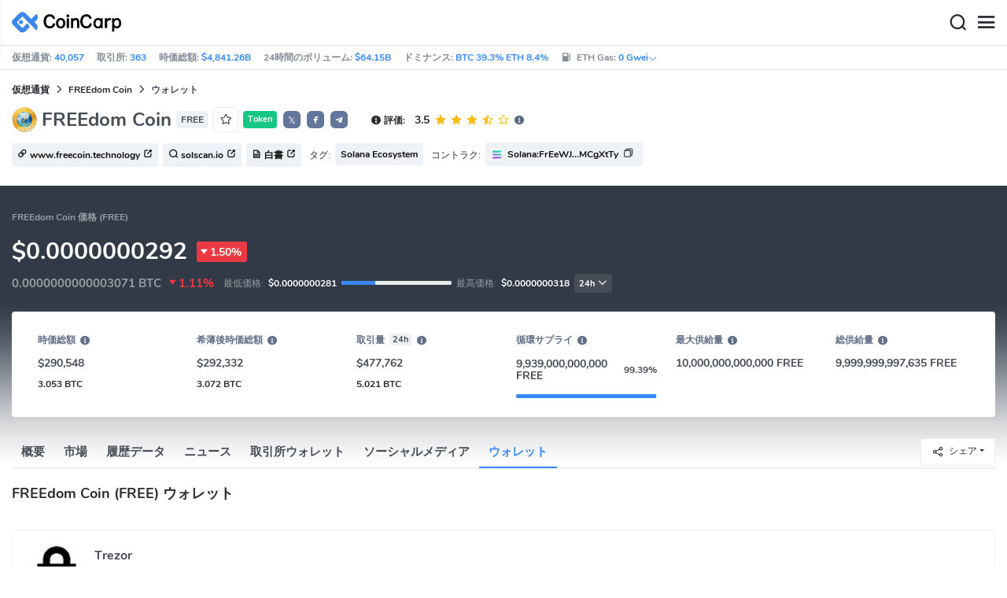

--- FILE ---
content_type: text/html; charset=utf-8
request_url: https://www.coincarp.com/ja/currencies/free-coin/wallets/
body_size: 26775
content:
<!DOCTYPE html><html lang=ja><head><link rel=preload href="https://s1.coincarp.com/static/fonts/iconfont.woff2?v=1290795555&amp;display=swap" as=font type=font/woff2 crossorigin=anonymous /><link rel=preload href="https://s1.coincarp.com/static/fonts/Nunito-Regular.woff2?v=1290795555&amp;display=swap" as=font type=font/woff2 crossorigin=anonymous /><link rel=preload href="https://s1.coincarp.com/static/fonts/Nunito-Bold.woff2?v=1290795555&amp;display=swap" as=font type=font/woff2 crossorigin=anonymous /><link rel=preload href="https://s1.coincarp.com/static/fonts/Nunito-SemiBold.woff2?v=1290795555&amp;display=swap" as=font type=font/woff2 crossorigin=anonymous /><style>@font-face {font-family: "iconfont";src: url('https://s1.coincarp.com/static/fonts/iconfont.woff2?v=1290795555&display=swap') format('woff2');font-display: swap;}
@font-face {font-family: 'Nunito';src: url('https://s1.coincarp.com/static/fonts/Nunito-Light.woff2?v=1290795555&display=swap') format("woff2"), url('https://s1.coincarp.com/static/fonts/Nunito-Light.woff?v=1290795555&display=swap') format("woff"), url('https://s1.coincarp.com/static/fonts/Nunito-Light.eot?#iefix') format("embedded-opentype"), url('https://s1.coincarp.com/static/fonts/Nunito-Light.ttf?v=1290795555&display=swap') format("truetype"), url('https://s1.coincarp.com/static/fonts/Nunito-Light.svg#Roboto') format("svg");font-weight: 300;font-style: normal;font-display: swap}
@font-face {font-family: 'Nunito';src: url('https://s1.coincarp.com/static/fonts/Nunito-Regular.woff2?v=1290795555&display=swap') format("woff2"), url('https://s1.coincarp.com/static/fonts/Nunito-Regular.woff?v=1290795555&display=swap') format("woff"), url('https://s1.coincarp.com/static/fonts/Nunito-Regular.eot?#iefix') format("embedded-opentype"), url('https://s1.coincarp.com/static/fonts/Nunito-Regular.ttf?v=1290795555&display=swap') format("truetype"), url('https://s1.coincarp.com/static/fonts/Nunito-Regular.svg#Roboto') format("svg");font-weight: 400;font-style: normal;font-display: swap}
@font-face {font-family: 'Nunito';src: url('https://s1.coincarp.com/static/fonts/Nunito-SemiBold.woff2?v=1290795555&display=swap') format("woff2"), url('https://s1.coincarp.com/static/fonts/Nunito-SemiBold.woff?v=1290795555&display=swap') format("woff"), url('https://s1.coincarp.com/static/fonts/Nunito-SemiBold.eot?#iefix') format("embedded-opentype"), url('https://s1.coincarp.com/static/fonts/Nunito-SemiBold.ttf?v=1290795555&display=swap') format("truetype"), url('https://s1.coincarp.com/static/fonts/Nunito-SemiBold.svg#Roboto') format("svg");font-weight: 600;font-style: normal;font-display: swap}
@font-face {font-family: 'Nunito';src: url('https://s1.coincarp.com/static/fonts/Nunito-Bold.woff2?v=1290795555&display=swap') format("woff2"), url('https://s1.coincarp.com/static/fonts/Nunito-Bold.woff?v=1290795555&display=swap') format("woff"), url('https://s1.coincarp.com/static/fonts/Nunito-Bold.eot?#iefix') format("embedded-opentype"), url('https://s1.coincarp.com/static/fonts/Nunito-Bold.ttf?v=1290795555&display=swap') format("truetype"), url('https://s1.coincarp.com/static/fonts/Nunito-Bold.svg#Roboto') format("svg");font-weight: 700;font-style: normal;font-display: swap}
body {margin: 0;}
.download-platform a {padding-top: 5px;padding-bottom: 5px;}
.sp-txt{font-size: 12px;}
@media (max-width:1024px) {
    .ft-cpdown {flex-direction: column;}
    .ft-appdown {justify-content: center}
}
@media(max-width:1367px) {
    .memberBtn {padding-right: 0.375rem !important;padding-left: 0.375rem !important;}
}
@media(max-width:375px){
    .sp-txt{font-size: 10px;}
}
@media(min-width:768px){
    #btm_m_sp{ width:50%;margin:0 auto;}
    .footer-app-download .customspon a:after{right: 25%; }
    .footer-app-download .closeDownload{right: 25%!important;}
}
#btm_m_sp a:after {
    left: 0 !important;
}</style><link rel=preload href="https://s1.coincarp.com/static/css/vendor.min.css?v=1290795555" as=style /><link rel=stylesheet href="https://s1.coincarp.com/static/css/vendor.min.css?v=1290795555"/><link rel=preload href="https://s1.coincarp.com/static/script/pages/coin_wallet.min.js?v=10676261" as=script /><script>let isUS=!1</script><title>FREEdom Coin (FREE) ウォレット おすすめ | CoinCarp</title><meta name=description content="上位FREEdom Coin(FREE)ウォレット。モバイルウォレット、デスクトップウォレット、ハードウェアウォレット などを含みます。"/><meta charset=utf-8 /><meta name=viewport content="width=device-width, initial-scale=1"/><meta http-equiv=x-ua-compatible content="ie=edge"/><link rel=preconnect href=https://s1.coincarp.com crossorigin=anonymous /><link rel=dns-prefetch href=https://s1.coincarp.com crossorigin=anonymous /><meta property=og:title content=" FREEdom Coin (FREE) ウォレット おすすめ | CoinCarp"/><meta property=og:description content="上位FREEdom Coin(FREE)ウォレット。モバイルウォレット、デスクトップウォレット、ハードウェアウォレット などを含みます。"/><meta property=og:image content="https://s1.coincarp.com/logo/1/free-coin.png?style=200"/><meta property=og:site_name content=CoinCarp /><meta property=og:type content=website /><meta property=og:url content="https://www.coincarp.com/ja/currencies/free-coin/wallets/"/><meta name=twitter:site content=@CoinCarp_Com /><meta name=twitter:creator content=@CoinCarp_Com /><meta name=twitter:title content=" FREEdom Coin (FREE) ウォレット おすすめ | CoinCarp"/><meta name=twitter:description content="上位FREEdom Coin(FREE)ウォレット。モバイルウォレット、デスクトップウォレット、ハードウェアウォレット などを含みます。"/><meta name=twitter:image content="https://s1.coincarp.com/logo/1/free-coin.png?style=200"/><meta name=twitter:card content=summary /><link rel=apple-touch-icon href=https://s1.coincarp.com/static/images/logo152_v2.png /><link rel="shortcut icon" href="/favicon.ico?v=1"/><link rel=canonical href="https://www.coincarp.com/ja/currencies/free-coin/wallets/"/><link rel=alternate hreflang=en href="https://www.coincarp.com/currencies/free-coin/wallets/"/><link rel=alternate hreflang=zh href="https://www.coincarp.com/zh/currencies/free-coin/wallets/"/><link rel=alternate hreflang=zh-tw href="https://www.coincarp.com/zh-tw/currencies/free-coin/wallets/"/><link rel=alternate hreflang=ja href="https://www.coincarp.com/ja/currencies/free-coin/wallets/"/><link rel=alternate hreflang=es href="https://www.coincarp.com/es/currencies/free-coin/wallets/"/><link rel=alternate hreflang=de href="https://www.coincarp.com/de/currencies/free-coin/wallets/"/><link rel=alternate hreflang=vi href="https://www.coincarp.com/vi/currencies/free-coin/wallets/"/><link rel=alternate hreflang=fr href="https://www.coincarp.com/fr/currencies/free-coin/wallets/"/><link rel=alternate hreflang=ko href="https://www.coincarp.com/ko/currencies/free-coin/wallets/"/><link rel=alternate hreflang=tr href="https://www.coincarp.com/tr/currencies/free-coin/wallets/"/><link rel=alternate hreflang=ru href="https://www.coincarp.com/ru/currencies/free-coin/wallets/"/><link rel=alternate hreflang=pt-br href="https://www.coincarp.com/pt-br/currencies/free-coin/wallets/"/><link rel=alternate hreflang=id href="https://www.coincarp.com/id/currencies/free-coin/wallets/"/><link rel=alternate hreflang=pl href="https://www.coincarp.com/pl/currencies/free-coin/wallets/"/><link rel=alternate hreflang=it href="https://www.coincarp.com/it/currencies/free-coin/wallets/"/><link rel=alternate hreflang=uk href="https://www.coincarp.com/uk/currencies/free-coin/wallets/"/><link rel=alternate hreflang=nl href="https://www.coincarp.com/nl/currencies/free-coin/wallets/"/><link rel=alternate hreflang=th href="https://www.coincarp.com/th/currencies/free-coin/wallets/"/><link rel=alternate hreflang=my href="https://www.coincarp.com/my/currencies/free-coin/wallets/"/><link rel=alternate hreflang=ro href="https://www.coincarp.com/ro/currencies/free-coin/wallets/"/><style>.footer-download .download-platform {margin: 50px 0 10px 0}
.footer-download .download-platform a {margin-right: 10px}
.footer-download .download-platform .qr-code {width: 48px;height: 48px;display: inline-block;background: #000;border-radius: 6px;position: relative}
.footer-download .download-platform .qr-code .iconfont {color: #fff;font-size: 28px}
.footer-download .download-platform .qr-code .qr-code-box {display: none;width: 200px;height: 200px;padding: 10px;background: #fff;box-shadow: 0 0 10px 0 rgba(0 0 0 / 10%);position: absolute;top: -210px;border-radius: 20px}
.footer-download .download-platform .qr-code .qr-code-box img {width: 100%}
.footer-download .download-platform .qr-code .qr-code-box:hover {display: block}
@media(max-width:1024px) {
    .footer-download {display: none !important}
    .footer-app-download .closeDownload {opacity: .8;border: 0;background: 0}
    .footer-app-download .text {margin: 0 0 0 5.2rem;padding: .45rem .5rem;line-height: 1.2rem}
    .footer-app-download .text .main-text {font-size: .75rem;font-weight: 700;margin-bottom: .3rem}
    .footer-app-download .text .second-text {font-size: .75rem;color: #98a6ad}
    .footer-app-download .text .btn {padding: .45rem .5rem}
    .fixed-div {width: 100%;}
    .subscribe {flex-direction: column;text-align: center;}
    .icon-email {display: none;}
    .subscribe-btn {margin: 0 auto;margin-top: 20px;}
}
.black-bg {background-color: #474d56;color: #fff;text-align: center;visibility: visible;border: none !important;bottom: 0;left: 0;font-size: .75rem}
.black-bg a {color: #3688fc;text-decoration: underline}
.px-4 {padding-left: 2.25rem !important;padding-right: 2.25rem !important;}
.py-2 {padding-bottom: 0.75rem !important;padding-top: 0.75rem !important;}</style><style>#CCx1StickyBottom, #CCx2StickyBottom, #CCx3StickyBottom {
    position: fixed;
    left: 0;
    right: 0;
    height: 50px;
    z-index: 1000000;
    bottom: 0;
    animation-name: sticky_appear;
    animation-duration: 2s;
    text-align: center;
    background-color: transparent;
}

.table tr.sponsored-row {
    background-color: #fffff2;
    border-top: 1px solid rgb(235, 237, 240);
}

body.NIGHT .table tr.sponsored-row {
    background-color: #ffff5c17;
}

.table tr.sponsored-row td {
    padding: 10px;
    padding-left: 24px;
    height: 21px;
}</style><script>function getCookieH(n){for(var t,r=n+"=",u=document.cookie.split(";"),i=0;i<u.length;i++){for(t=u[i];t.charAt(0)==" ";)t=t.substring(1,t.length);if(t.indexOf(r)==0)return t.substring(r.length,t.length)}return null}function loadCSSH(n){var t=document.createElement("link");t.rel="stylesheet";t.type="text/css";t.href=n;document.getElementsByTagName("head")[0].appendChild(t)}var thecook=getCookieH("theme"),darkCss=!1;null!=thecook&&".light-mode"==thecook&&(loadCSSH("/css/app-creative-dark.min.css?v=1.3"),darkCss=!0)</script><script>var coincarp={location:"unknown",blocking_ads:undefined,eventsWaiting:[],ad_version:1};window.global_obj=coincarp;const fetch_location_time=()=>{fetch("/cdn-cgi/trace").then(n=>{if(!n.ok)throw new Error(`Network response was not ok (status: ${n.status})`);return n.text()}).then(n=>{let i=Date.now();global_obj.response=n;const t=n.split("\n").find(n=>n.split("=")[0]==="loc");global_obj.location=t?t.split("=")[1]:"unknown";localStorage.setItem("location",global_obj.location);localStorage.setItem("location_set_date",Date.now())}).catch(n=>{console.error("Fetch error:",n),global_obj.location="unknown",localStorage.setItem("location",global_obj.location),localStorage.setItem("location_set_date",Date.now())})},check_location=()=>{localStorage.getItem("location")&&localStorage.getItem("location")!=="unknown"?(localStorage.getItem("location")=="querying"?setTimeout(check_location,32):global_obj.location=localStorage.getItem("location"),fetch_location_time()):(localStorage.setItem("location","querying"),fetch_location_time())};check_location()</script><script type=application/ld+json>{"@context":"https://schema.org","@type":"FAQPage","mainEntity":[{"@type":"Question","name":"FREEdom Coinのウォレットアプリのおすすめは？","acceptedAnswer":{"@type":"Answer","text":"FREEdom Coin のウォレットを選択する際には、セキュリティ、利便性、機能、手数料など、いくつかの要素を考慮する必要があります。ウォレットによって、考慮すべきさまざまな長所と短所がある場合があります。最高の FREEdom Coin ウォレットは次のとおりです。TrezorTrust WalletPhantomCoinbaseCrypto.comExodusTokenPocketAtomic Wallet個人の好みやニーズに依存するため、どのウォレットが最適かを言うのは難しく、ウォレットのセキュリティを最初に考慮する必要があります。自分に合ったウォレットを選択する前に、独自の調査を行う必要があります。"}},{"@type":"Question","name":"FREEdom CoinはMetaMaskウォレットを使用できますか?","acceptedAnswer":{"@type":"Answer","text":"残念ながら、MetaMask は現在 FREEdom Coin をサポートしていません。 MetaMask は、主に Ethereum やその他の EVM ベースのトークン、およびその他の特定のチェーンをサポートしていますが、FREEdom Coin はサポートしていません。 FREEdom Coin を保持、送信、または受け取りたい場合は、それをサポートする別の暗号ウォレットを使用する必要があります。"}}]}</script><style>.faq-info a {color: #3688fc;font-weight: 700;}
    .faq-info div {line-height: 1.8;}
    .faq-info h3 {padding-top: 18px;}
    .recent-funding .item {display: grid;grid-template-columns: 1fr 1fr 1fr;gap: 15px;}
    .index-table a {color: #3688fc;font-weight: 700;}
    .faq-info ul li {list-style-type: disc;padding-left: 0;}
    .faq-info ul {margin-bottom: 0;padding-left: 18px;}
    .faq-info a {color: #3688fc;font-weight: 700;}
    .faq-info div {line-height: 1.8;}
    .faq-info h3 {padding-top: 18px;}
    .faq-info ul {margin-bottom: 0;padding-left: 18px;}</style></head><body data-layout=topnav data-layout-config="{&#34;layoutBoxed&#34;:false,&#34;darkMode&#34;:false,&#34;showRightSidebarOnStart&#34;: true}"><div class=wrapper>  <div class=content-page> <div class=content> <div class=header>  <div class="topbar topnav-navbar-dark"> <div class=container-fluid> <div class="topbar-l topbar-data-wrap"> <div class=topbar-data> <span>仮想通貨:&nbsp;<a id=head_coinnum href="/ja/">40,057</a></span> <span>取引所:&nbsp;<a id=head_exchanges href="/ja/exchanges/">363</a></span> <span>時価総額:&nbsp;<a id=head_marketcap href="/ja/charts/" target=_blank>$4,841.26B</a></span> <span>24時間のボリューム:&nbsp;<a id=head_vol href="/ja/charts/" target=_blank>$64.15B</a></span> <span>ドミナンス:&nbsp;<a id=head_dominance_btc href="/ja/charts/" target=_blank>BTC 39.3% ETH 8.4%</a></span> <span class=tableinfo-ico> <i class="icon iconfont icon-gas-station mr-1" style="line-height: 22px"></i>ETH Gas:&nbsp; <a class=pop data-toggle=popover data-container=body data-html=true data-placement=left data-content="
                            &lt;div class='hover-content-t'>
                                &lt;div class='gas-data'>
                                    &lt;span>低速&lt;/span>
                                    &lt;b>0 Gwei&lt;/b>
                                    &lt;span>~3615 secs&lt;/span>
                                &lt;/div>
                                &lt;div class='gas-data'>
                                    &lt;span>標準&lt;/span>
                                    &lt;b>0 Gwei&lt;/b>
                                    &lt;span>~0 secs&lt;/span>
                                &lt;/div>
                                &lt;div class='gas-data'>
                                    &lt;span>高速&lt;/span>
                                    &lt;b>0 Gwei&lt;/b>
                                    &lt;span>~0 secs&lt;/span>
                                &lt;/div>
                            &lt;/div>">0&nbsp;Gwei<i class="iconfont icon-down font-size-12"></i></a> </span> </div> </div> <div class=topbar-r> <ul class="list-unstyled topbar-menu float-end mb-0"><li class=mr-3><a class="nav-link text-white" target=_blank href="/ja/app/"><i class="iconfont icon-shouji font-weight-normal font-size-16 align-middle"></i>APPダウンロード</a></li> <li class="dropdown notification-list topbar-dropdown mr-3"> <a class="nav-link dropdown-toggle arrow-none" id=topbar-languagedrop data-toggle=dropdown href="/ja/currencies/free-coin/wallets/" role=button aria-haspopup=true aria-expanded=false> <span class="align-middle d-none d-sm-inline-block">日本語</span> <i class="icon iconfont icon-down d-none d-sm-inline-block align-middle"></i> </a> <div class="dropdown-menu dropdown-menu-end dropdown-menu-animated topbar-dropdown-menu"> <form class=lang-search-form> <div class="input-group border rounded align-items-center px-1"> <span class="icon iconfont icon-search search-icon text-muted pr-1"></span> <input class="form-control border-0 p-0" placeholder=検索... id=language-search autocomplete=off /> </div> </form> <div class="lang-list mt-1" style="max-height: 500px;overflow: scroll"> <b id=trend_lang class="mt-1 text-muted font-size-12" style="padding-left: 10px">人気のある言語</b> <div class=trend-lang> <a href="/currencies/free-coin/wallets/" class="dropdown-item font-weight-bold">English<span class="ml-1 text-gray">EN</span></a> <a href="/zh/currencies/free-coin/wallets/" class="dropdown-item font-weight-bold">简体中文<span class="ml-1 text-gray">ZH</span></a> <a href="/tr/currencies/free-coin/wallets/" class="dropdown-item font-weight-bold">Türkçe<span class="ml-1 text-gray">TR</span></a> <a href="/ja/currencies/free-coin/wallets/" class="dropdown-item font-weight-bold">日本語<span class="ml-1 text-gray">JA</span></a> <a href="/ko/currencies/free-coin/wallets/" class="dropdown-item font-weight-bold">한국어<span class="ml-1 text-gray">KO</span></a> <a href="/ru/currencies/free-coin/wallets/" class="dropdown-item font-weight-bold">Русский<span class="ml-1 text-gray">RU</span></a> <a href="/vi/currencies/free-coin/wallets/" class="dropdown-item font-weight-bold">Tiếng Việt<span class="ml-1 text-gray">VI</span></a> </div> <b id=all_lang class="mt-1 text-muted font-size-12" style="padding-left: 10px">すべての言語</b> <div class=all-lang> <a href="/de/currencies/free-coin/wallets/" class="dropdown-item font-weight-bold">Deutsch<span class="ml-1 text-gray">DE</span></a> <a href="/currencies/free-coin/wallets/" class="dropdown-item font-weight-bold">English<span class="ml-1 text-gray">EN</span></a> <a href="/es/currencies/free-coin/wallets/" class="dropdown-item font-weight-bold">Español<span class="ml-1 text-gray">ES</span></a> <a href="/fr/currencies/free-coin/wallets/" class="dropdown-item font-weight-bold">Français<span class="ml-1 text-gray">FR</span></a> <a href="/id/currencies/free-coin/wallets/" class="dropdown-item font-weight-bold">Bahasa Indonesia<span class="ml-1 text-gray">ID</span></a> <a href="/it/currencies/free-coin/wallets/" class="dropdown-item font-weight-bold">Italiano<span class="ml-1 text-gray">IT</span></a> <a href="/ja/currencies/free-coin/wallets/" class="dropdown-item font-weight-bold">日本語<span class="ml-1 text-gray">JA</span></a> <a href="/ko/currencies/free-coin/wallets/" class="dropdown-item font-weight-bold">한국어<span class="ml-1 text-gray">KO</span></a> <a href="/nl/currencies/free-coin/wallets/" class="dropdown-item font-weight-bold">Nederlands<span class="ml-1 text-gray">NL</span></a> <a href="/my/currencies/free-coin/wallets/" class="dropdown-item font-weight-bold">Malaeză<span class="ml-1 text-gray">MY</span></a> <a href="/pl/currencies/free-coin/wallets/" class="dropdown-item font-weight-bold">Polski<span class="ml-1 text-gray">PL</span></a> <a href="/pt-br/currencies/free-coin/wallets/" class="dropdown-item font-weight-bold">Português Brasil<span class="ml-1 text-gray">PT-BR</span></a> <a href="/ro/currencies/free-coin/wallets/" class="dropdown-item font-weight-bold">Română<span class="ml-1 text-gray">RO</span></a> <a href="/ru/currencies/free-coin/wallets/" class="dropdown-item font-weight-bold">Русский<span class="ml-1 text-gray">RU</span></a> <a href="/th/currencies/free-coin/wallets/" class="dropdown-item font-weight-bold">ไทย<span class="ml-1 text-gray">TH</span></a> <a href="/tr/currencies/free-coin/wallets/" class="dropdown-item font-weight-bold">Türkçe<span class="ml-1 text-gray">TR</span></a> <a href="/uk/currencies/free-coin/wallets/" class="dropdown-item font-weight-bold">Українська<span class="ml-1 text-gray">UA</span></a> <a href="/vi/currencies/free-coin/wallets/" class="dropdown-item font-weight-bold">Tiếng Việt<span class="ml-1 text-gray">VI</span></a> <a href="/zh/currencies/free-coin/wallets/" class="dropdown-item font-weight-bold">简体中文<span class="ml-1 text-gray">ZH</span></a> <a href="/zh-tw/currencies/free-coin/wallets/" class="dropdown-item font-weight-bold">繁體中文<span class="ml-1 text-gray">ZH-TW</span></a> </div> </div> </div> </li><script>var storageAvailable=function(n){var t,r;try{return t=window[n],r="__storage_test__",t.setItem(r,r),t.removeItem(r),!0}catch(i){return i instanceof DOMException&&(i.code===22||i.code===1014||i.name==="QuotaExceededError"||i.name==="NS_ERROR_DOM_QUOTA_REACHED")&&t&&t.length!==0}},lay;storageAvailable("localStorage")&&localStorage.getItem("layoutConfig")&&(lay=localStorage.getItem("layoutConfig"),null!=lay&&lay.indexOf('"isDarkModeEnabled":true')>0&&document.body.classList.add("NIGHT"))</script><li class="dropdown notification-list topbar-dropdown mr-1 cury-select"> <a class="nav-link dropdown-toggle arrow-none" id=select-currency data-toggle=dropdown href="javascript:void 0" role=button aria-haspopup=true aria-expanded=false> <img src=https://s1.coincarp.com/logo/faits/usd.svg id=current-currency-logo alt="USD's logo" width=16 height=16 /> <span class="align-middle d-none d-sm-inline-block" id=current-currency>USD</span> <i class="icon iconfont icon-down d-none d-sm-inline-block align-middle"></i> </a> <div class="dropdown-menu dropdown-menu-right dropdown-menu-animated topbar-dropdown-menu"> <h4>通貨を選択</h4> <div class="app-search shadow-sm"> <form> <div class=input-group> <input class=form-control id=curyInput placeholder=通貨を選択... autocomplete=off /> <span class="icon iconfont icon-search search-icon"></span> </div> </form> </div> <div class=cury-selcet-wrap> <div class=cury-list> <p>フィアット通貨</p> <div class="cury-selcet-cont fiat-select"></div> </div> <div class=cury-list> <p class=mt-3>仮想通貨</p> <div class="cury-selcet-cont coin-select"></div> </div> </div> <div class=no-res> <span><i class="icon iconfont icon-search"></i></span> <h5>"<span class=no-res-word></span>" の結果はありません</h5> <p>検索に一致するものが見つかりませんでした。別の用語でもう一度お試しください。</p> </div> </div> </li> <li class=theme> <button class=light-mode type=button name=color-scheme-mode value=light id=light-mode-check-pc title="light mode"><i class="icon iconfont icon-sun"></i></button> <button class=dark-mode type=button name=color-scheme-mode value=dark id=dark-mode-check-pc title="dark mode"><i class="icon iconfont icon-moon"></i></button> </li> <div style=display:none id=currency-exchange-rates data-usd=1 data-cny=0.143490551 data-eur=1.1597 data-gbp=1.3381 data-jpy=0.006325511 data-aud=0.668 data-krw=0.000678753 data-try=0.023108831 data-ars=0.00069979 data-sgd=0.776036008 data-rub=0.012821253 data-hkd=0.128272554 data-uah=0.023092022 data-brl=0.186240548 data-cad=0.71864894 data-clp=0.001129076 data-czk=0.047867503 data-idr=0.000059242 data-twd=0.03163756 data-nzd=0.5751 data-mxn=0.056779469 data-chf=1.245485117 data-inr=0.011027547 data-zar=0.061001647 data-thb=0.031826862 data-sek=0.108577633 data-mnt=0.000280741 data-pln=0.275156151 data-php=0.016853743 data-nok=0.099181751 data-vnd=0.000038117 data-huf=0.003014409 data-ils=0.317934696 data-dkk=0.155265037 data-myr=0.246609125 data-aed=0.272264423 data-ngn=0.000706135 data-pkr=0.00357462 data-eth=3317.86 data-xrp=2.0632 data-bch=593.32 data-ltc=74.8286 data-btc=95182.58></div> </ul> </div> </div> </div>   <nav class="navbar navbar-expand navbar-light shadow-sm"> <div class=container-fluid> <a class="navbar-brand mr-4 light-logo" aria-label="CoinCarp Logo" href="/ja/"></a> <a class="navbar-brand mr-4 dark-logo" aria-label="CoinCarp Logo" href="/ja/"></a> <div class=phone-menu-right> <position-native position=NativeNavbarButton></position-native> <button aria-label=Search class="btn p-0 search-ico mr-1"><i class="iconfont icon-search"></i></button> <button aria-label=Menu class="btn p-0 nav-ico"><i class="iconfont icon-menu"></i></button> </div> <div class="topnav collapse navbar-collapse" id=topnav-menu-content> <ul class="navbar-nav me-auto mb-2 mb-lg-0"><li class="nav-item dropdown"> <a class="nav-link dropdown-toggle arrow-none" href="/ja/" role=button data-bs-toggle=dropdown aria-expanded=false> 仮想通貨 </a> <ul class=dropdown-menu><li><a class=dropdown-item href="/ja/"><i class="iconfont icon-turnover mr-1 text-secondary"></i>ランキング</a></li> <li><a class=dropdown-item href="/ja/wallets/"><i class="iconfont icon-wallet mr-1 text-secondary"></i>ウォレット</a></li> <li><a class=dropdown-item href="/ja/new-crypto/"><i class="iconfont icon-recently-added mr-1 text-secondary"></i>最近追加されたコイン</a></li> <li><a class=dropdown-item href="/ja/exchangeflow/"><i class="iconfont icon-exchange-flow mr-1 text-secondary"></i>取引所資金の流れ</a></li> <li><a class=dropdown-item href="/ja/charts/"><i class="iconfont icon-global-charts mr-1 text-secondary"></i>グローバルチャート</a></li> <li><a class=dropdown-item href="/ja/best-cryptos/"><i class="iconfont icon-spotlight mr-1 text-secondary"></i>注目のコイン</a></li> <li><a class=dropdown-item href="/ja/gainers-losers/"><i class="iconfont icon-gainer-loser mr-1 text-secondary"></i>値上がり/値下がりした銘柄</a></li></ul> </li> <li class="nav-item dropdown"> <a class="nav-link dropdown-toggle arrow-none" href="/ja/exchanges/" role=button data-bs-toggle=dropdown aria-expanded=false> 取引所 </a> <ul class=dropdown-menu><li><a class=dropdown-item href="/ja/exchanges/"><i class="iconfont icon-bank mr-1 text-secondary"></i>全て</a></li> <li><a class=dropdown-item href="/ja/exchanges/spot/"><i class="iconfont icon-spot mr-1 text-secondary"></i>直物</a></li> <li><a class=dropdown-item href="/ja/exchanges/derivatives/"><i class="iconfont icon-derivatives mr-1 text-secondary"></i>デリバティブ</a></li> <li><a class=dropdown-item href="/ja/exchanges/dex/"><i class="iconfont icon-dex mr-1 text-secondary"></i>Dex</a></li></ul> </li> <li class="nav-item dropdown"> <a class="nav-link dropdown-toggle arrow-none" href="/ja/news/" role=button data-bs-toggle=dropdown aria-expanded=false> ニュース </a> <ul class=dropdown-menu><li><a class=dropdown-item href="/ja/news/"><i class="iconfont icon-article mr-1 text-secondary"></i>すべて</a></li> <li><a class=dropdown-item href="/ja/news/bitcoin/"><i class="iconfont icon-bitcoin mr-1 text-secondary"></i>ビットコイン</a></li> <li><a class=dropdown-item href="/ja/news/altcoin/"><i class="iconfont icon-position mr-1 text-secondary"></i>アルトコイン</a></li> <li><a class=dropdown-item href="/ja/news/market/"><i class="iconfont icon-biggest-up mr-1 text-secondary"></i>市場</a></li> <li><a class=dropdown-item href="/ja/exchange/announcement/"><i class="iconfont icon-gonggao_1 mr-1 text-secondary"></i>お知らせ</a></li> <li><a class=dropdown-item href="/ja/learns/"><i class="iconfont icon-learn mr-1 text-secondary"></i>学ぶ</a></li></ul> </li> <li class="nav-item dropdown"> <a class="nav-link dropdown-toggle arrow-none" href="/ja/upcoming-ido/" role=button data-bs-toggle=dropdown aria-expanded=false> IDO </a> <ul class=dropdown-menu><li><a class=dropdown-item href="/ja/upcoming-ido/"><i class="iconfont icon-launchpad mr-1 text-secondary"></i>アップカミング</a></li> <li><a class=dropdown-item href="/ja/active-ido/"><i class="iconfont icon-active mr-1 text-secondary"></i>進行中</a></li> <li><a class=dropdown-item href="/ja/past-ido/"><i class="iconfont icon-past mr-1 text-secondary"></i>過ぎる</a></li> <li><a class=dropdown-item href="/ja/launchpad-platforms/"><i class="iconfont icon-rocket2 mr-1 text-secondary"></i>Launchpads</a></li></ul> </li> <li class="nav-item dropdown"> <a class="nav-link dropdown-toggle arrow-none" href="/ja/fundraising/" role=button data-bs-toggle=dropdown aria-expanded=false> 資金調達 </a> <ul class=dropdown-menu><li><a class=dropdown-item href="/ja/fundraising/"><i class="iconfont icon-bank mr-1 text-secondary"></i>募金</a></li> <li><a class=dropdown-item href="/ja/project/"><i class="iconfont icon-company mr-1 text-secondary"></i>プロジェクト＆企業</a></li> <li><a class=dropdown-item href="/ja/investor/"><i class="iconfont icon-investor mr-1 text-secondary"></i>投資家</a></li> <li><a class=dropdown-item href="/ja/fundraising/statics/"><i class="iconfont icon-state-insights mr-1 text-secondary"></i>資金調達の分析</a></li></ul> </li> <li class="nav-item dropdown"> <a class="nav-link dropdown-toggle arrow-none" href="/ja/chainlist/" role=button data-bs-toggle=dropdown aria-expanded=false> プロダクト </a> <ul class=dropdown-menu><li><a class=dropdown-item href="/ja/events/"><i class="iconfont icon-calendar2 mr-1 text-secondary"></i>カレンダー</a></li> <li><a class=dropdown-item target=_blank href="/ja/app/"><i class="iconfont icon-download mr-1 text-secondary"></i>モバイルアプリ</a></li> <li><a class=dropdown-item href="/ja/chainlist/"><i class="iconfont icon-chain mr-1 text-secondary"></i>チェーンリスト</a></li> <li><a class=dropdown-item href="/ja/widget/ticker/"><i class="iconfont icon-widgets mr-1 text-secondary"></i>サイトウィジェット</a></li> <li><a class=dropdown-item href=/ja/market/fear-greed-index.html><i class="iconfont icon-ranking mr-1 text-secondary"></i>パニック指数</a></li></ul> </li> <li class="nav-item dropdown sp-dropdown">  <position-native position=NativeMenuButton></position-native> </li></ul> <div class="app-search nav-right d-flex align-items-center" id=div-search> <div> <button type=button class="btn btn-outline-dark font-size-12 memberBtn border-0 loginClick" data-toggle=modal data-target=#memberDialog>ログイン</button> <button type=button class="btn btn-primary font-size-12 mx-1 memberBtn signupClick" data-toggle=modal data-target=#memberDialog>登録</button> </div> <div style="position: relative"> <position-native position=NativeNavbarButton></position-native> </div> <form> <div class=input-group> <input class=form-control placeholder=検索... id=top-search autocomplete=off /> <span class="icon iconfont icon-search search-icon"></span> </div> </form> </div> </div> </div> </nav>  <div class=phone-nav> <div class="me-4 navbar"> <div class=container-fluid> <a href="/ja/" aria-label=Logo class="navbar-brand dark-logo"></a> <button type=button class="close close-menu" aria-label=閉める> <span aria-hidden=true>&times;</span> </button> </div> </div> <div class="container-fluid mt-2"> <ul class=nav-list><li> <a data-toggle=collapse href=#collapseCrypto role=button aria-expanded=false aria-controls=collapseCrypto class="d-flex align-items-center phone-menu"> <span>仮想通貨</span><i class="iconfont icon-down"></i> </a> <hr class=dropdown-divider /> <ul class=collapse id=collapseCrypto><li><a href="/ja/"><i class="iconfont icon-turnover mr-1 text-secondary"></i>ランキング</a></li> <li><a href="/ja/wallets/"><i class="iconfont icon-wallet mr-1 text-secondary"></i>ウォレット</a></li> <li><a href="/ja/new-crypto/"><i class="iconfont icon-recently-added mr-1 text-secondary"></i>最近追加されたコイン</a></li> <li><a href="/ja/exchangeflow/"><i class="iconfont icon-exchange-flow mr-1 text-secondary"></i>取引所資金の流れ</a></li> <li><a href="/ja/charts/"><i class="iconfont icon-global-charts mr-1 text-secondary"></i>グローバルチャート</a></li> <li><a href="/ja/best-cryptos/"><i class="iconfont icon-spotlight mr-1 text-secondary"></i>注目のコイン</a></li> <li><a href="/ja/gainers-losers/"><i class="iconfont icon-gainer-loser mr-1 text-secondary"></i>値上がり/値下がりした銘柄</a></li> <li><hr class=dropdown-divider /></li></ul> </li> <li> <a data-toggle=collapse href=#Exchanges role=button aria-expanded=false aria-controls=Exchanges class="d-flex align-items-center phone-menu"> <span>取引所</span><i class="iconfont icon-down"></i> </a> <hr class=dropdown-divider /> <ul class=collapse id=Exchanges><li><a href="/ja/exchanges/"><i class="iconfont icon-bank mr-1 text-secondary"></i>全て</a></li> <li><a href="/ja/exchanges/spot/"><i class="iconfont icon-spot mr-1 text-secondary"></i>直物</a></li> <li><a href="/ja/exchanges/derivatives/"><i class="iconfont icon-derivatives mr-1 text-secondary"></i>デリバティブ</a></li> <li><a href="/ja/exchanges/dex/"><i class="iconfont icon-dex mr-1 text-secondary"></i>Dex</a></li> <li><hr class=dropdown-divider /></li></ul> </li> <li> <a data-toggle=collapse href=#News role=button aria-expanded=false aria-controls=News class="d-flex align-items-center phone-menu"> <span>ニュース</span><i class="iconfont icon-down"></i> </a> <hr class=dropdown-divider /> <ul class=collapse id=News><li><a href="/ja/news/"><i class="iconfont icon-article mr-1 text-secondary"></i>すべて</a></li> <li><a href="/ja/news/bitcoin/"><i class="iconfont icon-bitcoin mr-1 text-secondary"></i>ビットコイン</a></li> <li><a href="/ja/news/altcoin/"><i class="iconfont icon-position mr-1 text-secondary"></i>アルトコイン</a></li> <li><a href="/ja/news/market/"><i class="iconfont icon-biggest-up mr-1 text-secondary"></i>市場</a></li> <li><a href="/ja/exchange/announcement/"><i class="iconfont icon-gonggao_1 mr-1 text-secondary"></i>お知らせ</a></li> <li><a href="/ja/learns/"><i class="iconfont icon-learn mr-1 text-secondary"></i>学ぶ</a></li> <li><hr class=dropdown-divider /></li></ul> </li> <li> <a data-toggle=collapse href=#Learns role=button aria-expanded=false aria-controls=Learns class="d-flex align-items-center phone-menu"> <span> IDO/ICO </span><i class="iconfont icon-down"></i> </a> <hr class=dropdown-divider /> <ul class=collapse id=Learns><li><a href="/ja/upcoming-ido/"><i class="iconfont icon-launchpad mr-1 text-secondary"></i>アップカミング</a></li> <li><a href="/ja/active-ido/"><i class="iconfont icon-active mr-1 text-secondary"></i>進行中</a></li> <li><a href="/ja/past-ido/"><i class="iconfont icon-past mr-1 text-secondary"></i>過ぎる</a></li> <li><a href="/ja/launchpad-platforms/"><i class="iconfont icon-rocket2 mr-1 text-secondary"></i>Launchpads</a></li> <li><hr class=dropdown-divider /></li></ul> </li> <li> <a data-toggle=collapse href=#Database role=button aria-expanded=false aria-controls=Database class="d-flex align-items-center phone-menu"> <span>資金調達</span><i class="iconfont icon-down"></i> </a> <hr class=dropdown-divider /> <ul class=collapse id=Database><li><a href="/ja/fundraising/"><i class="iconfont icon-bank mr-1 text-secondary"></i>募金</a></li> <li><a href="/ja/project/"><i class="iconfont icon-company mr-1 text-secondary"></i>プロジェクト＆企業</a></li> <li><a href="/ja/investor/"><i class="iconfont icon-investor mr-1 text-secondary"></i>投資家</a></li> <li><a href="/ja/fundraising/statics/"><i class="iconfont icon-state-insights mr-1 text-secondary"></i>資金調達の分析</a></li> <li><hr class=dropdown-divider /></li></ul> </li> <li> <a data-toggle=collapse href=#Tools role=button aria-expanded=false aria-controls=Exchanges class="d-flex align-items-center phone-menu"> <span>プロダクト</span><i class="iconfont icon-down"></i> </a> <hr class=dropdown-divider /> <ul class=collapse id=Tools><li><a href="/ja/events/"><i class="iconfont icon-calendar2 mr-1 text-secondary"></i>カレンダー</a></li> <li><a href="/ja/app/"><i class="iconfont icon-download mr-1 text-secondary"></i>モバイルアプリ</a></li> <li><a href="/ja/chainlist/"><i class="iconfont icon-chain mr-1 text-secondary"></i>チェーンリスト</a></li> <li><a href="/ja/widget/ticker/"><i class="iconfont icon-widgets mr-1 text-secondary"></i>サイトウィジェット</a></li> <li><a href=/ja/market/fear-greed-index.html><i class="iconfont icon-ranking mr-1 text-secondary"></i>パニック指数</a></li> <li><hr class=dropdown-divider /></li></ul> </li></ul> <div class=login-signup> <button type=button class="btn btn-primary signupClick" data-toggle=modal data-target=#memberDialog>アカウントを作成する</button> <button type=button class="btn btn-light loginClick" data-toggle=modal data-target=#memberDialog>ログイン</button> </div> <div class=filters> <div class=w-1> <button type=button class="btn btn-light dropdown-toggle" id=dropdownMenuButton data-toggle=dropdown aria-haspopup=true aria-expanded=false>日本語</button> <div class=dropdown-menu aria-labelledby=dropdownMenuButton> <a href="/de/currencies/free-coin/wallets/" class=dropdown-item>Deutsch</a> <a href="/currencies/free-coin/wallets/" class=dropdown-item>English</a> <a href="/es/currencies/free-coin/wallets/" class=dropdown-item>Español</a> <a href="/fr/currencies/free-coin/wallets/" class=dropdown-item>Français</a> <a href="/id/currencies/free-coin/wallets/" class=dropdown-item>Bahasa Indonesia</a> <a href="/it/currencies/free-coin/wallets/" class=dropdown-item>Italiano</a> <a href="/ja/currencies/free-coin/wallets/" class=dropdown-item>日本語</a> <a href="/ko/currencies/free-coin/wallets/" class=dropdown-item>한국어</a> <a href="/nl/currencies/free-coin/wallets/" class=dropdown-item>Nederlands</a> <a href="/my/currencies/free-coin/wallets/" class=dropdown-item>Malaeză</a> <a href="/pl/currencies/free-coin/wallets/" class=dropdown-item>Polski</a> <a href="/pt-br/currencies/free-coin/wallets/" class=dropdown-item>Português Brasil</a> <a href="/ro/currencies/free-coin/wallets/" class=dropdown-item>Română</a> <a href="/ru/currencies/free-coin/wallets/" class=dropdown-item>Русский</a> <a href="/th/currencies/free-coin/wallets/" class=dropdown-item>ไทย</a> <a href="/tr/currencies/free-coin/wallets/" class=dropdown-item>Türkçe</a> <a href="/uk/currencies/free-coin/wallets/" class=dropdown-item>Українська</a> <a href="/vi/currencies/free-coin/wallets/" class=dropdown-item>Tiếng Việt</a> <a href="/zh/currencies/free-coin/wallets/" class=dropdown-item>简体中文</a> <a href="/zh-tw/currencies/free-coin/wallets/" class=dropdown-item>繁體中文</a> </div> </div> <button type=button class="btn btn-light dropdown-toggle open-select-usd w-2" id=select-currency-m>USD</button> <div class=theme> <button class="light-mode btn btn-light" type=button name=color-scheme-mode value=light id=light-mode-check-pc title="light mode"><i class="icon iconfont icon-sun"></i></button> <button class="dark-mode btn btn-light" type=button name=color-scheme-mode value=dark id=dark-mode-check-pc title="dark mode"><i class="icon iconfont icon-moon"></i></button> </div> </div> <div class="share-ico mt-2"> <a href=https://twitter.com/coincarpcom target=_blank rel=nofollow>𝕏</a> <a href=https://www.facebook.com/coincarpcom target=_blank rel=nofollow><i class="icon iconfont icon-facebook"></i></a> <a href=https://t.me/coincarp target=_blank rel=nofollow><i class="icon iconfont icon-telegram"></i></a> </div> </div> </div> <div class=phone-search> <div class=phone-search-content> <div class="app-search shadow-sm"> <form> <div class=input-group> <input class=form-control placeholder=検索... id=top-search-m autocomplete=off /> <span class="icon iconfont icon-search search-icon"></span> <button class="input-group-text btn-light search-cancel ml-2" type=button>Cancel</button> </div> </form> </div> <div class="container-fluid mt-2" id=div-m-search></div> </div> </div> <div class=phone-currencymoney> <div class=select-top> <div class=select-header> <span>通貨を選択</span> <button type=button class="close close-select-usd" aria-label=閉める> <span aria-hidden=true>&times;</span> </button> </div> <div class="app-search shadow-sm"> <form> <div class=input-group> <input id=cury-sr class=form-control placeholder=検索通貨... /> <span class="icon iconfont icon-search search-icon"></span> </div> </form> </div> </div> <div class="container-fluid cury-list-wrap"> <div class=phone-cury-list> <h4>フィアット通貨</h4> <ul class="currency-list fiat-select-m"></ul> </div> <div class=phone-cury-list> <h4>仮想通貨</h4> <ul class="currency-list coin-select-m"></ul> </div> </div> <div class=no-res> <span><i class="icon iconfont icon-search"></i></span> <h5>"<span class=no-res-word></span>" の結果はありません</h5> <p>検索に一致するものが見つかりませんでした。別の用語でもう一度お試しください。</p> </div> </div> </div>  <div class=container-fluid>  <div class=row> <div class=col-lg-12> <nav aria-label=breadcrumb> <ol class="breadcrumb font-size-12 font-weight-bold"><li class=breadcrumb-item><a href="/">仮想通貨</a></li> <li><i class="iconfont icon-right font-size-12 mx-1"></i> </li> <li class="breadcrumb-item text-dark text-nowrap" aria-current=page> <a href="/ja/currencies/free-coin/"> FREEdom Coin </a> </li> <li><i class="iconfont icon-right font-size-12 mx-1"></i></li> <li class="breadcrumb-item text-dark text-nowrap" aria-current=page>ウォレット</li></ol> </nav> <position-name positionname=leaderboard></position-name> <position-name positionname=mobile_b></position-name> </div> </div>  <div class=row> <div class=col-lg-12> <div class="info-top d-flex align-items-center"> <img class="icon coinLogo rounded-circle" src="https://s1.coincarp.com/logo/1/free-coin.png?style=72" width=32 height=32 alt="FREEdom Coin's Logo"/> <h2 class="name ml-1 font-size-24 text-dark">FREEdom Coin<small class="nameSymbol rounded ml-1 mt-0 mr-1 badge badge-light">FREE</small></h2> <input type=hidden id=coincode value=free-coin /> <input type=hidden id=coinname value="FREEdom Coin"/> <div id=free-coin data-ex="" data-coin=free-coin class="position-relative coin-favorite-box favorite-box border rounded mr-1"> <span class="coin-favorite dropdownFav d-flex justify-content-center pointer"> <i class="iconfont icon-favorite"></i> </span> <ul class="dropdown-menu fav-list-box fav-list"> </ul> </div> <span class="badge badge-success mrx-1">Token</span> <a class="btn social-btn mrx-1 text-white" aria-label=Twitter href=https://twitter.com/THE_FREE_COIN rel=nofollow target=_blank role=button data-toggle=tooltip data-placement=top data-original-title=Twitter> 𝕏 </a> <a class="btn social-btn mrx-1 text-white" aria-label=Facebook href=https://www.facebook.com/theFREEcoin rel=nofollow target=_blank role=button data-toggle=tooltip data-placement=top data-original-title=Facebook> <i class="iconfont icon-facebook font-size-12"></i> </a> <a class="btn social-btn mr-1 text-white" href=https://t.me/FREEcoinGlobal rel=nofollow target=_blank role=button data-toggle=tooltip data-placement=top data-original-title=Telegram> <i class="iconfont icon-telegram font-size-12"></i> </a> <div class="ml-3 d-flex align-items-center"> <span class=mr-2> <i class="iconfont icon-tips font-size-12 font-weight-normal" data-toggle=tooltip data-placement=top data-original-title="Certik および Cyber​​scope の機関評価に基づく"></i> <b class=font-size-12>評価: </b></span> <span class=font-weight-bold>3.5</span> <div class=mx-1> <i class="iconfont icon-star-filled text-warning font-size-16"></i> <i class="iconfont icon-star-filled text-warning font-size-16"></i> <i class="iconfont icon-star-filled text-warning font-size-16"></i> <i class="iconfont icon-star-half text-warning font-size-16"></i> <i class="iconfont icon-star text-warning font-size-16"></i> </div> <div class=position-relative> <i class="iconfont icon-tips font-size-12 text-grey" id=rate-info-btn></i> <div class="rating-info position-absolute shadow-sm border rounded d-none p-2"> <div class="d-flex justify-content-between align-items-center"> <div> <a href="https://skynet.certik.com/projects/free-coin?utm_source=coincarp" rel=nofollow target=_blank class=font-weight-bold>Certik <i class="iconfont icon-open font-size-14"></i></a> <div class="font-weight-bold font-size-12 text-grey">2025/05/16</div> </div> <div class=d-flex> <span class=font-weight-bold>3.5</span> <div class=mx-1> <i class="iconfont icon-star-filled text-warning font-size-16"></i> <i class="iconfont icon-star-filled text-warning font-size-16"></i> <i class="iconfont icon-star-filled text-warning font-size-16"></i> <i class="iconfont icon-star-half text-warning font-size-16"></i> <i class="iconfont icon-star text-warning font-size-16"></i> </div> </div> </div> <div class="d-flex justify-content-between align-items-center"> <div> <a href=https://www.cyberscope.io/audits/coin-free-coin rel=nofollow target=_blank class=font-weight-bold>Cyberscope <i class="iconfont icon-open font-size-14"></i></a> <div class="font-weight-bold font-size-12 text-grey">2025/12/13</div> </div> <div class=d-flex> <span class=font-weight-bold>3.4</span> <div class=mx-1> <i class="iconfont icon-star-filled text-warning font-size-16"></i> <i class="iconfont icon-star-filled text-warning font-size-16"></i> <i class="iconfont icon-star-filled text-warning font-size-16"></i> <i class="iconfont icon-star-half text-warning font-size-16"></i> <i class="iconfont icon-star text-warning font-size-16"></i> </div> </div> </div> <hr class=my-2 /> <p class="mb-0 font-size-12">私たちの全体的な評価は、さまざまな情報源からの評価の単純な算術平均です。これは CoinCarp の見解を反映しておらず、プロジェクトのメリットや適合性を保証するものではありません。レビューする前に各世代を確認してください。 . コインを作成する際は、ご自身の判断で決定してください。」</p> </div><style>.rating-info {right: calc(55% - 170px); top: 26px; width: 340px; background-color: #fff; z-index: 999;}
                            .rating-info::before {content: ""; width: 0; height: 0; position: absolute; border: 8px solid transparent; border-bottom-color: #dee2e6; left: calc(50% - 8px); top: -16px;}
                            .rating-info::after {content: ""; width: 0; height: 0; position: absolute; border: 7px solid transparent; border-bottom-color: #fff; left: calc(50% - 7px); top: -14px;}</style></div> </div> </div>  <div class=info-bottom> <div class="info-link mt-1"> <ul class="item-list p-0 m-0"><li class="item mr-1"> <a class="btn btn-light btn-sm font-weight-bold" href="http://www.freecoin.technology/" rel=nofollow target=_blank role=button><i class="iconfont icon-link"></i>www.freecoin.technology<i class="iconfont icon-open"></i></a> </li> <li class="item mr-1"> <a class="btn btn-light btn-sm font-weight-bold" href=https://solscan.io/token/FrEeWJreTHUyPgdJ3DWrdRg6X8qogF5zG5qdxMCgXtTy rel=nofollow target=_blank role=button><i class="iconfont icon-search"></i>solscan.io<i class="iconfont icon-open"></i></a> </li> <li class="item mr-1"><a class="btn btn-light btn-sm font-weight-bold" rel=nofollow target=_blank href=http://docs.wixstatic.com/ugd/a3b41a_389feae0faf1435286d50a2e7ee6bcf6.pdf role=button><i class="iconfont icon-whitepaper"></i>白書<i class="iconfont icon-open"></i></a></li></ul> </div>  <div class=info-tags> <ul class="item-list p-0 m-0"><li class="item mr-1"><small>タグ:</small></li> <li class="item mr-1"><a class="btn btn-light btn-sm font-weight-bold" href="/ja/category/solanaeco/" target=_blank role=button>Solana Ecosystem</a></li></ul> </div> <div class="info-contracts mt-1 align-items-center"> <ul class="item-list p-0 m-0"><li class="item mr-1"><small>コントラク:</small></li> <li class="item mr-1"> <button class="btn btn-light btn-sm font-weight-bold d-flex align-items-center" role=button> <img class=mr-1 src="https://s1.coincarp.com/logo/1/solana.png?style=36" width=15 height=15 alt=Solana /> <a target=_blank rel=nofollow href=https://solscan.io/token/FrEeWJreTHUyPgdJ3DWrdRg6X8qogF5zG5qdxMCgXtTy class=contracts-link>Solana:FrEeWJ...MCgXtTy</a> <span class="iconfont icon-copy font-size-12 mx-1" data-toggle=tooltip data-placement=top data-original-title=コピーアドレス data-copy-text=FrEeWJreTHUyPgdJ3DWrdRg6X8qogF5zG5qdxMCgXtTy></span> </button> </li></ul> </div> </div> </div> </div>  <div class="modal fade" id=linksModal tabindex=-1 aria-labelledby=linksModal aria-hidden=true> <div class="modal-dialog modal-dialog-centered modal-dialog-scrollable"> <div class="modal-content overflow-auto"> <div class="modal-header border-0 px-3 pt-2 pb-1"> <h5 class=modal-title>FREEdom Coin リンク</h5> <button type=button class=close data-dismiss=modal aria-label=Close> <span aria-hidden=true>&times;</span> </button> </div> <div class="modal-links pb-3 pb-1 px-0 font-size-12 font-weight-bold"> <div class=item> <h5 class="py-2 px-3 my-0 border-bottom">サイト</h5> <a href="http://www.freecoin.technology/" rel=nofollow class="d-block px-3 py-1 border-bottom d-flex align-items-center text-dark" target=_blank><i class="iconfont icon-link mr-1 font-size-14"></i>www.freecoin.technology<i class="iconfont icon-open ml-1 font-size-14"></i></a> </div> <div class=item> <h5 class="py-2 px-3 my-0 border-bottom">エクスプローラー</h5> <a href=https://solscan.io/token/FrEeWJreTHUyPgdJ3DWrdRg6X8qogF5zG5qdxMCgXtTy rel=nofollow class="d-block px-3 py-1 border-bottom d-flex align-items-center text-dark" target=_blank>solscan.io<i class="iconfont icon-open ml-1 font-size-14"></i></a> </div> <div class=item> <h5 class="py-2 px-3 my-0 border-bottom">白書</h5> <a class="d-block px-3 py-1 border-bottom d-flex align-items-center text-dark" href=http://docs.wixstatic.com/ugd/a3b41a_389feae0faf1435286d50a2e7ee6bcf6.pdf rel=nofollow target=_blank><i class="iconfont icon-whitepaper mr-1 font-size-14"></i>白書<i class="iconfont icon-open ml-1 font-size-14"></i></a> </div> </div> </div> </div> </div> </div>  <div class="cryptocurrencies-box mt-3"> <div class=container-fluid> <div class="row d-flex align-items-center pt-3 overflow-top"> <div class=col-lg-8> <h1 class="h6 text-white-50">FREEdom Coin 価格 (FREE)</h1> <div class="cryptocurrencies-price d-flex align-items-center"> <span class="h2 mr-2 mb-2 price" id=coin-lastticker data-usd=0.0000000292332 data-btc=0.00000000000030712> $0.0000000292 </span> <button type=button class="btn btn-red btn-sm mr-1 pl-0 py-0 pr-1 font-weight-bold d-flex align-items-center"><i class="iconfont icon-solid-arrow-down ml-1"></i>1.73%</button> </div> <div class="low-high d-flex align-items-center"> <div class="data-item d-flex align-items-center"> <p class="text-white-50 h5 m-0"> <span>0.0000000000003071</span> <span>BTC</span> </p> <p class="red changerate_btc ml-1 h5 d-flex align-items-center m-0"><i class="iconfont icon-solid-arrow-down m-0 p-0"></i><span class=font-weight-bold>1.34%</span></p> </div> <div class="low text-white-50 ml-2 font-size-12">最低価格:<span class="text-white font-weight-bold ml-1" id=coin-low>$0.0000000281</span></div> <div class="progress progress-sm ml-1 mr-1" style="width: 140px"> <div class=progress-bar role=progressbar id=coin-progress-bar style="width: 31%" aria-label="Crypto High Low Progress" aria-valuenow=31 aria-valuemin=0 aria-valuemax=100></div> </div> <div class="high text-white-50 font-size-12">最高価格:<span class="text-white font-weight-bold ml-1" id=coin-high>$0.0000000318</span></div> <a class="badge badge-dark ml-1 font-weight-bold p-1" href="javascript:void 0" role=button id=a-coin-changerange data-toggle=dropdown aria-expanded=false data-offset=0,1>24h<i class="iconfont icon-down font-size-12"></i></a> <ul class="time-select p-1 dropdown-menu dropdown-menu-right font-size-12 text-center font-weight-bold" aria-labelledby=dropdownTime><li class="item py-1 rounded coin-changerange" data-value=24h>24h 最低 / 最高</li> <li class="item py-1 rounded coin-changerange" data-value=7d>7d 最低 / 最高</li> <li class="item py-1 rounded coin-changerange" data-value=30d>30d 最低 / 最高</li></ul> <span id=coin-changerange data-low24h=0.0000000281 data-high24h=0.0000000318 data-low7d=0.0000000192 data-high7d=0.0000000326 data-low30d=0.0000000183 data-high30d=0.0000000326 data-low90d=0.0000000183 data-high90d=0.0000000703 data-low52w=0.0000000183 data-high52w=0.0000001658 data-lowall=0.0000000183 data-highall=0.000036 style=display:none></span> </div> </div> <div class="spo-btn col-lg-4 d-flex"> <position-native position=NativeCoinDetailsButton></position-native> </div>  <div class="col-lg-12 stats-box"> <div class="stats-con mb-0 d-none"> <div class=row> <div class="item col-lg pl-4"> <div class=tit> <span class=font-size-12>時価総額</span> <span class="font-size-16 align-middle" data-toggle=tooltip data-placement=bottom data-original-title="循環供給量の合計市場価値これは、株式市場の流通株式時価総額に比例します。時価総額=現在の価格X循環供給"> <i class="iconfont icon-tips"></i> </span> </div> <div class=price-text> <h4 class="text-dark marketcap" data-usd=290549 data-btc=3> $290,549 </h4> <div class="desc font-size-13" id=marketcap_btc>3 BTC</div> </div> </div> <div class="item col-lg pl-4"> <div class=tit> <span class=font-size-12>希薄後時価総額</span> <span class="font-size-16 align-middle" data-toggle=tooltip data-placement=bottom data-original-title="最大供給が流通していた場合の時価総額
希釈後時価総額(FDMC)＝価格×最大供給量最大供給量が0の場合、希釈後時価総額は価格×合計供給量で計算されます。最大供給量が無限または利用できない場合、希釈後時価総額は--と表示されます。"> <i class="iconfont icon-tips"></i> </span> </div> <div class=price-text> <h4 class="text-dark fully-diluted-marketcap-btc marketcap" data-usd=292332 data-btc=3> $292,332 </h4> <div class="desc font-size-13" id=fully_diluted_marketcap_btc>3 BTC</div> </div> </div> <div class="item col-lg pl-4"> <div class=tit> <span class=font-size-12>取引量</span> <span class="badge badge-light">24h</span> <span class="font-size-16 align-middle" data-toggle=tooltip data-placement=bottom data-original-title=過去24時間以内に仮想通貨が取引された金額の尺度。> <i class="iconfont icon-tips"></i> </span> </div> <div class=price-text> <h4 class="text-dark volume volume-top" data-usd=477974.33 data-btc=5.0217>$477,974</h4> <div class="desc font-size-13" id=vol_btc>5.02 BTC</div> </div> </div> <div class="item col-lg pl-4"> <div class=tit> <span class=font-size-12>循環サプライ</span> <span class="font-size-16 align-middle" data-toggle=tooltip data-placement=bottom data-original-title=市場で流通し、公開されているコインの量。これは、株式市場の流通株式に比例します。> <i class="iconfont icon-tips"></i> </span> </div> <div class=price-text> <div class="d-flex align-items-center"> <h4 class="text-dark flex-grow-1" id=circulating_supply data-supply=9,939,000,000,000>9,939,000,000,000 FREE</h4> <span class="font-size-12 ml-1 text-dark font-weight-bold">99.39%</span> </div> <div class="progress progress-sm"> <div class=progress-bar role=progressbar style="width: 99.39%" aria-valuenow=" 99.39" aria-valuemin=0 aria-valuemax=100></div> </div> </div> </div> <div class="item col-lg pl-4"> <div class=tit> <span class=font-size-12>最大供給量</span> <span class="font-size-16 align-middle" data-toggle=tooltip data-placement=bottom data-original-title="仮想通貨の有効期間中に存在可能なコインの最大量これは、株式市場の希釈株に比例します。
このデータがプロジェクトによって提出されていない、またはCMCチームによって検証されていない場合、最大供給量は--と表示されます。"> <i class="iconfont icon-tips"></i> </span> </div> <div class=price-text> <h4 class="text-dark max-supply" data-supply=10000000000000> 10,000,000,000,000 FREE</h4> </div> </div> <div class="item col-lg pl-4"> <div class=tit> <span class=font-size-12>総供給量</span> <span class="font-size-16 align-middle" data-toggle=tooltip data-placement=bottom data-original-title="作成済みコイン数から、焼却済みコイン数を差し引いた金額です。これは、株式市場の発行済株式数に比例します。
このデータがプロジェクトによって提出されていない、またはCMCチームによって検証されていない場合、合計供給は--と表示されます。"> <i class="iconfont icon-tips"></i> </span> </div> <div class=price-text> <h4 class="text-dark total-supply" data-supply=9999999997635>9,999,999,997,635 FREE</h4> </div> </div> </div> </div>  <button type=button class="btn btn-light w-100 mb-2 mobile-more-stats-btn">展開する</button> </div> <div class="mobile-info-bottom col-lg-12 font-size-12 font-weight-bold"> <div class="item d-flex align-items-center border-bottom py-2" data-toggle=modal data-target=#linksModal> <div class=item-left>リンク:</div> <div class="item-right d-flex justify-content-end align-items-center text-nowrap"> サイト, エクスプローラー, 白書 <i class="dripicons-chevron-right ml-1"></i></div> </div> <div class="item d-flex align-items-center border-bottom py-2" data-toggle=modal data-target=#tagsModal> <div class=item-left>タグ:</div> <div class="item-right d-flex justify-content-end align-items-center"> <span class="badge badge-light ml-1">Solana Ecosystem</span> </div> </div> <div class="item d-flex align-items-center border-bottom py-2"> <div class="item-left contractModel" data-toggle=modal data-target=#contractsModal>コントラク:</div> <div class="item-right d-flex justify-content-end align-items-center"> <a target=_blank rel=nofollow href=https://solscan.io/token/FrEeWJreTHUyPgdJ3DWrdRg6X8qogF5zG5qdxMCgXtTy class=contracts-link> <span class=text-nowrap>Solana:</span><span>FrEeWJ...MCgXtTy</span></a> <span class="iconfont icon-copy font-size-12 mx-1" data-toggle=tooltip data-placement=top data-copy-text=FrEeWJreTHUyPgdJ3DWrdRg6X8qogF5zG5qdxMCgXtTy data-original-title=コピーアドレス></span> </div> </div> </div> </div> <div class=fixed-price> <div class=container-fluid> <div class=fixed-price-l> <img src="https://s1.coincarp.com/logo/1/free-coin.png?style=72" alt="FREEdom Coin's Logo" width=24 height=24 /> <b class=font-size-16>FREEdom Coin</b> <span class="font-size-16 font-weight-bold">FREE</span> </div>  <div class=fixed-price-r> <span class="font-weight-bold font-size-16 mr-2 price" data-usd=0.0000000292332 data-btc=0.00000000000030712>$0.0000000292</span> <button type=button class="btn btn-red fixed-price-hight-low btn-sm mr-1 pl-0 py-0 pr-1 font-weight-bold d-flex align-items-center"><i class="iconfont icon-solid-arrow-down ml-1"></i>1.73%</button> </div>  </div> </div> <textarea id=copyText type=text value="" class=position-absolute></textarea> <div class=mt-3> <position-native position=NativeCoinDetailsText></position-native> </div> <div class="overflow-tabs mt-2 flex"> <div class="overflow-tabs-scroll font-size-15 font-weight-bold d-flex flex-nowrap"> <span class=item><a class="text-dark text-nowrap px-2" href="/ja/currencies/free-coin/">概要</a></span> <span class=item><a class="item text-dark text-nowrap px-2" href="/ja/currencies/free-coin/price/">市場</a></span> <span class=item><a class="item text-dark text-nowrap px-2" href="/ja/currencies/free-coin/history/">履歴データ</a></span> <span class=item><a class="item text-dark text-nowrap px-2" href="/ja/currencies/free-coin/news/">ニュース</a></span> <span class=item><a class="item text-dark text-nowrap px-2" href="/ja/currencies/free-coin/exchange-wallets/"><span>取引所ウォレット</span> </a></span> <span class=item><a class="item text-dark text-nowrap px-2" href="/ja/currencies/free-coin/socials/">ソーシャルメディア</a></span> <span class=item><a class="item text-dark text-nowrap px-2 active" href="/ja/currencies/free-coin/wallets/">ウォレット</a></span> </div> <div class="dropdown share"> <button class="btn btn-sm bgfff border font-size-12 dropdown-toggle" type=button data-toggle=dropdown aria-haspopup=true aria-expanded=false><i class="iconfont icon-share mr-1"></i>シェア</button> <div class=dropdown-menu> <a href=javascript: class="dropdown-item font-size-12" data-sharer=twitter data-title="FREEdom Coin" data-via=coincarpcom data-url="https://www.coincarp.com/ja/currencies/free-coin/wallets/"><i class="iconfont icon-twitter mr-1"></i>シェアする Twitter</a> <a href=javascript: class="dropdown-item font-size-12" data-sharer=facebook data-title="FREEdom Coin" data-via=coincarpcom data-url="https://www.coincarp.com/ja/currencies/free-coin/wallets/"><i class="iconfont icon-facebook mr-1"></i>シェアする Facebook</a> <a href=javascript: class="dropdown-item font-size-12" data-sharer=telegram data-title="FREEdom Coin" data-via=coincarpcom data-url="https://www.coincarp.com/ja/currencies/free-coin/wallets/"><i class="iconfont icon-telegram mr-1"></i>シェアする Telegram</a> <a href=javascript: class="dropdown-item font-size-12" data-sharer=reddit data-title="FREEdom Coin" data-via=coincarpcom data-url="https://www.coincarp.com/ja/currencies/free-coin/wallets/"><i class="iconfont icon-reddit mr-1"></i>シェアする Reddit</a> </div> </div> </div> <div class=pt-2> <h2 class=h4>FREEdom Coin (FREE) ウォレット</h2> </div> <div class="cypto-wallet mt-2"> <ul id=walletList class="crpto-wallet-list mt-4" data-totalpages=5 data-curpage=2><li class=wallet-item> <div class=wallet-item-top> <a href="/ja/wallet/trezor/" class=wallet-ico target=_blank> <img src="https://s1.coincarp.com/logo/wallet/trezor.png?style=72" alt="Trezor's logo"/> </a> <div class="wallet-item-cell ml-2"> <b><a href="/ja/wallet/trezor/" class=text-dark target=_blank>Trezor</a></b> <span class=support> <i class="icon iconfont icon-android" data-toggle=tooltip data-placement=top title=android data-original-title=android></i><i class="icon iconfont icon-ios" data-toggle=tooltip data-placement=top title=ios data-original-title=ios></i><i class="icon iconfont icon-hardware" data-toggle=tooltip data-placement=top title=hardware data-original-title=hardware></i><i class="icon iconfont icon-internet" data-toggle=tooltip data-placement=top title=web data-original-title=web></i><i class="icon iconfont icon-windows" data-toggle=tooltip data-placement=top title=pc data-original-title=pc></i> </span> <span><i class="icon iconfont icon-star-filled font-size-20 text-warning"></i><i class="icon iconfont icon-star-filled font-size-20 text-warning"></i><i class="icon iconfont icon-star-filled font-size-20 text-warning"></i><i class="icon iconfont icon-star-filled font-size-20 text-warning"></i><i class="icon iconfont icon-star-half font-size-20 text-warning"></i></span> </div> </div> <a href="/ja/wallet/trezor/" class="btn btn-light mt-2 font-weight-bold" target=_blank style="width: 100%">もっと見る</a> </li>  <li class=wallet-item> <div class=wallet-item-top> <a href="/ja/wallet/trust/" class=wallet-ico target=_blank> <img src="https://s1.coincarp.com/logo/wallet/trust.png?style=72" alt="Trust Wallet's logo"/> </a> <div class="wallet-item-cell ml-2"> <b><a href="/ja/wallet/trust/" class=text-dark target=_blank>Trust Wallet</a></b> <span class=support> <i class="icon iconfont icon-android" data-toggle=tooltip data-placement=top title=android data-original-title=android></i><i class="icon iconfont icon-ios" data-toggle=tooltip data-placement=top title=ios data-original-title=ios></i><i class="icon iconfont icon-internet" data-toggle=tooltip data-placement=top title=web data-original-title=web></i> </span> <span><i class="icon iconfont icon-star-filled font-size-20 text-warning"></i><i class="icon iconfont icon-star-filled font-size-20 text-warning"></i><i class="icon iconfont icon-star-filled font-size-20 text-warning"></i><i class="icon iconfont icon-star-filled font-size-20 text-warning"></i><i class="icon iconfont icon-star-half font-size-20 text-warning"></i></span> </div> </div> <a href="/ja/wallet/trust/" class="btn btn-light mt-2 font-weight-bold" target=_blank style="width: 100%">もっと見る</a> </li>  <li class=wallet-item> <div class=wallet-item-top> <a href="/ja/wallet/phantom/" class=wallet-ico target=_blank> <img src="https://s1.coincarp.com/logo/wallet/phantom.png?style=72&amp;v=1763100094" alt="Phantom's logo"/> </a> <div class="wallet-item-cell ml-2"> <b><a href="/ja/wallet/phantom/" class=text-dark target=_blank>Phantom</a></b> <span class=support> <i class="icon iconfont icon-android" data-toggle=tooltip data-placement=top title=android data-original-title=android></i><i class="icon iconfont icon-ios" data-toggle=tooltip data-placement=top title=ios data-original-title=ios></i><i class="icon iconfont icon-internet" data-toggle=tooltip data-placement=top title=web data-original-title=web></i> </span> <span><i class="icon iconfont icon-star-filled font-size-20 text-warning"></i><i class="icon iconfont icon-star-filled font-size-20 text-warning"></i><i class="icon iconfont icon-star-filled font-size-20 text-warning"></i><i class="icon iconfont icon-star-half font-size-20 text-warning"></i><i class="icon iconfont icon-star font-size-20 text-warning"></i></span> </div> </div> <a href="/ja/wallet/phantom/" class="btn btn-light mt-2 font-weight-bold" target=_blank style="width: 100%">もっと見る</a> </li>  <li class=wallet-item> <div class=wallet-item-top> <a href="/ja/wallet/coinbase/" class=wallet-ico target=_blank> <img src="https://s1.coincarp.com/logo/wallet/coinbase.png?style=72" alt="Coinbase's logo"/> </a> <div class="wallet-item-cell ml-2"> <b><a href="/ja/wallet/coinbase/" class=text-dark target=_blank>Coinbase</a></b> <span class=support> <i class="icon iconfont icon-android" data-toggle=tooltip data-placement=top title=android data-original-title=android></i><i class="icon iconfont icon-ios" data-toggle=tooltip data-placement=top title=ios data-original-title=ios></i><i class="icon iconfont icon-internet" data-toggle=tooltip data-placement=top title=web data-original-title=web></i> </span> <span><i class="icon iconfont icon-star-filled font-size-20 text-warning"></i><i class="icon iconfont icon-star-filled font-size-20 text-warning"></i><i class="icon iconfont icon-star-filled font-size-20 text-warning"></i><i class="icon iconfont icon-star font-size-20 text-warning"></i><i class="icon iconfont icon-star font-size-20 text-warning"></i></span> </div> </div> <a href="/ja/wallet/coinbase/" class="btn btn-light mt-2 font-weight-bold" target=_blank style="width: 100%">もっと見る</a> </li>  <li class=wallet-item> <div class=wallet-item-top> <a href="/ja/wallet/cryptocom/" class=wallet-ico target=_blank> <img src="https://s1.coincarp.com/logo/wallet/cryptocom.png?style=72&amp;v=1632475008" alt="Crypto.com's logo"/> </a> <div class="wallet-item-cell ml-2"> <b><a href="/ja/wallet/cryptocom/" class=text-dark target=_blank>Crypto.com</a></b> <span class=support> <i class="icon iconfont icon-android" data-toggle=tooltip data-placement=top title=android data-original-title=android></i><i class="icon iconfont icon-ios" data-toggle=tooltip data-placement=top title=ios data-original-title=ios></i><i class="icon iconfont icon-internet" data-toggle=tooltip data-placement=top title=web data-original-title=web></i> </span> <span><i class="icon iconfont icon-star-filled font-size-20 text-warning"></i><i class="icon iconfont icon-star-filled font-size-20 text-warning"></i><i class="icon iconfont icon-star-half font-size-20 text-warning"></i><i class="icon iconfont icon-star font-size-20 text-warning"></i><i class="icon iconfont icon-star font-size-20 text-warning"></i></span> </div> </div> <a href="/ja/wallet/cryptocom/" class="btn btn-light mt-2 font-weight-bold" target=_blank style="width: 100%">もっと見る</a> </li>  <li class=wallet-item> <div class=wallet-item-top> <a href="/ja/wallet/exodus/" class=wallet-ico target=_blank> <img src="https://s1.coincarp.com/logo/wallet/exodus.png?style=72" alt="Exodus's logo"/> </a> <div class="wallet-item-cell ml-2"> <b><a href="/ja/wallet/exodus/" class=text-dark target=_blank>Exodus</a></b> <span class=support> <i class="icon iconfont icon-android" data-toggle=tooltip data-placement=top title=android data-original-title=android></i><i class="icon iconfont icon-ios" data-toggle=tooltip data-placement=top title=ios data-original-title=ios></i><i class="icon iconfont icon-internet" data-toggle=tooltip data-placement=top title=web data-original-title=web></i><i class="icon iconfont icon-windows" data-toggle=tooltip data-placement=top title=pc data-original-title=pc></i> </span> <span><i class="icon iconfont icon-star-filled font-size-20 text-warning"></i><i class="icon iconfont icon-star-filled font-size-20 text-warning"></i><i class="icon iconfont icon-star font-size-20 text-warning"></i><i class="icon iconfont icon-star font-size-20 text-warning"></i><i class="icon iconfont icon-star font-size-20 text-warning"></i></span> </div> </div> <a href="/ja/wallet/exodus/" class="btn btn-light mt-2 font-weight-bold" target=_blank style="width: 100%">もっと見る</a> </li>  <li class=wallet-item> <div class=wallet-item-top> <a href="/ja/wallet/tokenpocket/" class=wallet-ico target=_blank> <img src="https://s1.coincarp.com/logo/wallet/tokenpocket.png?style=72&amp;v=1657068005" alt="TokenPocket's logo"/> </a> <div class="wallet-item-cell ml-2"> <b><a href="/ja/wallet/tokenpocket/" class=text-dark target=_blank>TokenPocket</a></b> <span class=support> <i class="icon iconfont icon-android" data-toggle=tooltip data-placement=top title=android data-original-title=android></i><i class="icon iconfont icon-ios" data-toggle=tooltip data-placement=top title=ios data-original-title=ios></i><i class="icon iconfont icon-hardware" data-toggle=tooltip data-placement=top title=hardware data-original-title=hardware></i><i class="icon iconfont icon-internet" data-toggle=tooltip data-placement=top title=web data-original-title=web></i><i class="icon iconfont icon-windows" data-toggle=tooltip data-placement=top title=pc data-original-title=pc></i> </span> <span><i class="icon iconfont icon-star-filled font-size-20 text-warning"></i><i class="icon iconfont icon-star-filled font-size-20 text-warning"></i><i class="icon iconfont icon-star font-size-20 text-warning"></i><i class="icon iconfont icon-star font-size-20 text-warning"></i><i class="icon iconfont icon-star font-size-20 text-warning"></i></span> </div> </div> <a href="/ja/wallet/tokenpocket/" class="btn btn-light mt-2 font-weight-bold" target=_blank style="width: 100%">もっと見る</a> </li>  <li class=wallet-item> <div class=wallet-item-top> <a href="/ja/wallet/atomic-wallet/" class=wallet-ico target=_blank> <img src="https://s1.coincarp.com/logo/wallet/atomic-wallet.png?style=72&amp;v=1629358044" alt="Atomic Wallet's logo"/> </a> <div class="wallet-item-cell ml-2"> <b><a href="/ja/wallet/atomic-wallet/" class=text-dark target=_blank>Atomic Wallet</a></b> <span class=support> <i class="icon iconfont icon-android" data-toggle=tooltip data-placement=top title=android data-original-title=android></i><i class="icon iconfont icon-ios" data-toggle=tooltip data-placement=top title=ios data-original-title=ios></i><i class="icon iconfont icon-internet" data-toggle=tooltip data-placement=top title=web data-original-title=web></i><i class="icon iconfont icon-windows" data-toggle=tooltip data-placement=top title=pc data-original-title=pc></i> </span> <span><i class="icon iconfont icon-star-filled font-size-20 text-warning"></i><i class="icon iconfont icon-star-filled font-size-20 text-warning"></i><i class="icon iconfont icon-star font-size-20 text-warning"></i><i class="icon iconfont icon-star font-size-20 text-warning"></i><i class="icon iconfont icon-star font-size-20 text-warning"></i></span> </div> </div> <a href="/ja/wallet/atomic-wallet/" class="btn btn-light mt-2 font-weight-bold" target=_blank style="width: 100%">もっと見る</a> </li></ul>  <div class=loading-data style=display:none> <div class="spinner-border text-secondary" role=status> <span class=sr-only>Loading...</span> </div> </div> <div class=mb-3 style="text-align: center"> <button type=button class="load-more-page btn btn-light w-100" onclick=loadCoinWalletList() style=display:none>もっと読み込む</button> </div> </div> <h2 class="font-size-20 font-weight-bold text-dark mt-4"></h2> <div class="faq-info mb-3"> <h3 class=font-size-16 data-toggle=collapse href=#collapseTxt0 role=button aria-expanded=false aria-controls=collapseExample> FREEdom Coinのウォレットアプリのおすすめは？ <i class="iconfont icon-down align-middle ml-2 font-size-14"></i> </h3> <div class="m-0 p-0 font-size-16 collapse show" id=collapseTxt0> <p class="m-0 p-0 font-size-16"> FREEdom Coin のウォレットを選択する際には、セキュリティ、利便性、機能、手数料など、いくつかの要素を考慮する必要があります。ウォレットによって、考慮すべきさまざまな長所と短所がある場合があります。最高の FREEdom Coin ウォレットは次のとおりです。<ul><li><a href="/ja/wallet/trezor/" target=_blank>Trezor</a></li><li><a href="/ja/wallet/trust/" target=_blank>Trust Wallet</a></li><li><a href="/ja/wallet/phantom/" target=_blank>Phantom</a></li><li><a href="/ja/wallet/coinbase/" target=_blank>Coinbase</a></li><li><a href="/ja/wallet/cryptocom/" target=_blank>Crypto.com</a></li><li><a href="/ja/wallet/exodus/" target=_blank>Exodus</a></li><li><a href="/ja/wallet/tokenpocket/" target=_blank>TokenPocket</a></li><li><a href="/ja/wallet/atomic-wallet/" target=_blank>Atomic Wallet</a></li></ul>個人の好みやニーズに依存するため、どのウォレットが最適かを言うのは難しく、ウォレットのセキュリティを最初に考慮する必要があります。自分に合ったウォレットを選択する前に、独自の調査を行う必要があります。 </p> <div class=dropdown-divider></div> </div> <h3 class=font-size-16 data-toggle=collapse href=#collapseTxt1 role=button aria-expanded=false aria-controls=collapseExample> FREEdom CoinはMetaMaskウォレットを使用できますか? <i class="iconfont icon-down align-middle ml-2 font-size-14"></i> </h3> <div class="m-0 p-0 font-size-16 collapse" id=collapseTxt1> <p class="m-0 p-0 font-size-16"> 残念ながら、MetaMask は現在 FREEdom Coin をサポートしていません。 MetaMask は、主に Ethereum やその他の EVM ベースのトークン、およびその他の特定のチェーンをサポートしていますが、FREEdom Coin はサポートしていません。 FREEdom Coin を保持、送信、または受け取りたい場合は、それをサポートする別の暗号ウォレットを使用する必要があります。 </p> <div class=dropdown-divider></div> </div> </div> </div> </div> </div> <div class="modal fade logindlg" id=memberDialog tabindex=-1 aria-labelledby=myLargeModalLabel role=dialog aria-hidden=true> <div class="modal-dialog modal-dialog-centered"> <div class="modal-content card member-content"> <div class="dialog-header p-3 d-flex align-items-center"> <h3 class="dialog-header-title flex-grow-1 text-dark" style="border-bottom: 1px solid #eee;margin-bottom: 0; padding-bottom: 10px"></h3> <button type=button class=close data-dismiss=modal aria-hidden=true id=memberDialogClose> <i class="iconfont icon-no"></i> </button> </div><script>window.CaptchaSiteKey="6Lf5O6EqAAAAAOfkueVA229AKmvIktbhQeajERVZ"</script></div> </div> </div><script>var apiHostUrl="//sapi.coincarp.com/",staticHostUrl="//s1.coincarp.com/",lancode="ja-JP",wsUrl="wss://ws.coincarp.com/ws"</script><script id=donate-data type=application/json>{"donate":[{"code":"Bitcoin","name":"Bitcoin","qr_code":"//s1.coincarp.com/static/images/qrcode/btc.png","Address":"3Po34jgwk2w3dePzdZrZNExweD9jRKWdAb","Logo":"//s1.coincarp.com/static/images/coin/btc.png"},{"code":"Ethereum","name":"ETH&USDT(ERC20)","qr_code":"//s1.coincarp.com/static/images/qrcode/eth.png","Address":"0x7E047C9C18bBBa35AE358a7C81D0a78D3c76293b","Logo":"//s1.coincarp.com/static/images/coin/eth.png"},{"code":"Trx","name":"USDT(TRC20)","qr_code":"//s1.coincarp.com/static/images/qrcode/trn.png","Address":"TDE4jSQWoRhDeQ3sgabjT3Di5jknDEcxS7","Logo":"//s1.coincarp.com/static/images/coin/trx.png"}]}</script><script>const agreeLinks={terms:"terms.html",policy:"privacy.html"},hCaptchaLinks={policy:"https://www.hcaptcha.com/privacy",terms:"https://www.hcaptcha.com/terms"},currentLanguage={index:{readMore:"もっと読む",readLess:"詳細非表示"},public:{all:"全て",price:"価格",marketcap:"時価総額",vol:"ボリューム",emptyData:"現在利用可能なデータはありません",cryptoassets:"仮想通貨",exchanges:"取引所",wallets:"ウォレット",trending:"トレンド",noresult:"結果がありません",tryotherwords:"検索に一致するものが見つかりませんでした。別の用語でもう一度お試しください。",search:"検索",percentage:"パーセンテージ",circulatingSupply:"循環サプライ",maxSupply:"最大供給量",copySuccess:"コピー成功",selMaxNumber:"選択した通貨が最大数に達しました！",viewMore:"もっと見る",more:"もっと",close:"閉鎖",startin:"開始まで",endin:"終了日時",ongoing:"進行中",finished:"終了"},exchange:{public:{fiatSupport:"サポート済みフィアット通貨",emptyData:"現在利用可能なデータはありません"}},learn:{public:{minute:"分"}},member:{public:{emailTitle:"メールアドレス",passwordTitle:"パスワード",enterEmail:"メールアドレスを入力してください",enterPassword:"パスワードを入力してください",emailFormatTips:"メールアドレスを正しく入力してください",emailLengthTips:"メールアドレスは254文字を超えてはなりません",passwordFormatTips:"パスワードには、文字と数字と文字の両方を含める必要があり、最小長は 8 文字です。",backTo:"戻る",enterPassword:"パスワードを入力してください",confirmPasswordError:"新しいパスワードが一致しないことを確認します。 チェックしてください。",emailFrequentlyModify:"メールの変更は1ヶ月に1回のみ可能です"},login:{title:"ログイン",newToCoinCarp:"CoinCarpは初めてですか？",loginUsing:"Ou connectez-vous à l’aide de"},signup:{title:"登録",signupAgree:'私はCoinCarpの<a href="'+agreeLinks.terms+'" class="text-primary" target="_blank"> 利用規約 <\/a>と<a href="'+agreeLinks.policy+'" class="text-primary" target="_blank"> プライバシーポリシー <\/a>に同意します。',signupLike:"CoinCarpの日刊ニュースレターを購読したいと思います。",createAnAccount:"アカウントを作成する",alreadyHaveAccount:"既にアカウントをお持ちですか？",activationEmail:"アクティベーションメールを送信しました",alreadySent:"にメールを送信しました",complete:"，アカウントをアクティブ化するためのリンクがあります。 指示に従ってアカウント登録を完了します。",undelivered:"メールが届かない場合は、メールを再送信してください",resendEmail:"メールを再送"},forgotPassword:{title:"パスワードをお忘れですか",forgotPasswordExplain:"数分でパスワードをリセットする方法が記載されたメールが届きます。",sendInstructions:"指示を送信する",checkEmail:"メールを確認してください",alreadySent:"パスワードをリセットする手順が記載されています。",complete:"パスワードをリセットする手順が記載されています。",notReceived:"* メールがすぐに表示されない場合は、スパムフォルダを確認するか、登録に使用したメールを入力してください。",backLogin:"ログインに戻る"},updatePassword:{title:"パスワードを更新する",updateBtn:"パスワードの更新",successTitle:"パスワードが正常に変更されました",successTips:"今すぐ新しいパスワードでアカウントにログインしてみてください"},setting:{change:"変更",changeEmail:"新しいEメールのバインド",bindNow:"今すぐバインド",changePassword:"パスワードの変更",currentPasswordTitle:"現在のパスワード",newPasswordTitle:"新しいパスワード",confirmNewPasswordTitle:"新しいパスワードを確認",enterCurrentPasswordTitle:"現在のパスワードを入力してください",enterNewPassword:"新しいパスワードを入力してください",enterConfirmNewPassword:"新しいパスワードを確認",changeEmailSuccessTitle:"この変更を確認するためにあなたの電子メールをチェックしてください",changeEmailSuccessExplain:"送信したメールの確認ボタンをクリックするだけです",changeEmailSuccessTime:"確認リンクは2時間後に非アクティブになります。",changeEmailSuccessUnderstand:"理解します",changeEmailSame:"新しいメールアドレスは以前のメールアドレスと同じです。別のメールアドレスに変更してください。"},watchList:{addCoinsTitle:"通貨を追加する",search:"検索...",newTitle:"新しいウォッチリスト",editTitle:"ウォッチリストの編集",watchlistName:"ウォッチリスト名",enterWatchlistName:"ウォッチリスト名を入力してください",createWatchlist:"ウォッチリストを作成する",editWatchlist:"ウォッチリストの編集",removeTitle:"ウォッチリストの削除",removeBtn:"削除",cancelBtn:"キャンセル",removeTips:"このウォッチリストを削除してもよろしいですか？ 保存された通貨もすべて削除されます。",mainGroupNeedTips:"メイングループは削除できません！"},logged:{watchlist:"ウォッチリスト",settings:"設定",logout:"ログアウト"},tips:{loginSuccess:"あなたは正常にログインしました！",bindSuccess:"You have successfully bound wallet account with email!",logOut:"ログアウトしました！",loginError:"メールアドレスとパスワードが一致しません。 もう一度やり直してください。",checkEmailError:"このメールアドレスは登録されていません。 もう一度やり直してください。",changeEmailSuccess:"メールアドレスの変更に成功しました！",currentPasswordError:"正しい現在のパスワードを入力してください！",changePasswordSuccess:"パスワードの変更に成功しました！",updatePasswordSuccess:"パスワードが正常に更新されました！",createWatchSuccess:"ウォッチリストの作成に成功しました！",editWatchSuccess:"ウォッチリストの編集に成功しました！",removeWatchSuccess:"ウォッチリストの削除に成功しました！",addSuccess:"追加に成功しました！",removeSuccess:"あなたは正常に削除しました！"}},overflow:{showMore:"もっと見せる",showLess:"表示を減らす",readMore:"詳細情報",readLess:"少ない情報",moreStats:"詳細情報",lessStats:"少ない情報",moreData:"詳細情報",lessData:"少ない情報",moreInfo:"詳細情報",lessInfo:"少ない情報",changenetwork:"ウォレットネットワークを変更してください"},wallets:{viewMore:"もっと見る",validation:"検証",anonymity:"匿名",easeOfUse:"使いやすさ",extraServices:"追加サービス",securityTip:{high:"秘密鍵を完全に制御できます",mid:"あなたの秘密鍵は第三者によって管理されていますが、暗号化されています",low:"あなたの秘密鍵は第三者によって保管されていますが、アクセス可能です"},anonymousTip:{high:"高",mid:"中",low:"低"},easyUsingTip:{easier:"もっと易しい",easy:"易しい ",average:"アベレージ",hard:"難しい",harder:"もっと難しい"},supportedCoins:"サポートされている通貨",otherCoins:" その他の通貨",serviceTip:{one:"サポート取引",two:"このウォレットにデビットを接続できます",three:"このウォレットから割引バウチャーとギフトカードを購入できます"},identifyTip:{spv:"SPV",full:"全ノード",cent:"一元検証"}},hCaptcha:{tips:'このサイトはhCaptchaとその<a href="'+hCaptchaLinks.policy+'" target="_blank">プライバシーポリシー<\/a>および<a href="'+hCaptchaLinks.terms+'" target="_blank">利用規約<\/a>によって保護されています。'},events:{coins:"通貨",event:"イベント",tag:"Tag",confidence:"信任",vote:"投票",markFrue:"いいね",markFake:"踏む",tipImportant:"重要なイベント",tipConfirmed:"公式の代表者によって確認されました"},converter:{conversionMsg:"現在の変換アドレス："},howToBuy:{allCountry:"すべての国",launched:"登録アドレス",founded:"設立",payWith:"フィアット",tipInternationalwire:"国際電信送金",tipCreditcard:"クレジット/デビットカード",tipBanktransfer:"銀行振込",tip3rdpayments:"サードパーティの支払い"},request:{public:{email:"メールにご記入ください",email_true:"正しいメールアドレスを入力してください",number_true:"番号をご記入ください",website:"ウェブサイトにご記入ください",website_true:"正しい Web アドレスを入力してください,例えば：https://www.coincarp.com/",success:"送信に成功しました",failed:"送信に失敗しました",linkbacks:"Coincarpへのリンクバックを選択してください"},coin:{full_name:"プロジェクト名を入力してください",name:"プロジェクトのティッカー/シンボルを記入してください",logo:"プロジェクトのロゴをアップロードしてください",date:"発行日を選択してください",total_supply:"総供給量を記入してください",full_description:"完全な説明を記入してください"},exchanges:{name:"取引所名をご記入ください",logo:"取引所のロゴをアップロードしてください",date:"オンライン日付を選択してください",introduction:"イントロダクションをご記入ください"},calendar:{coin:"コイン名をご記入ください",title:"タイトルをご記入ください",category:"カテゴリにご記入ください",description:"説明を記入してください",selectCategory:"カテゴリを選択"}},image:{larger:"画像は 2M より大きくすることはできません。",invalidFormat:"正しい画像形式(JPG、PNG、GIF)をアップロードしてください。"},chainlist:{chainID:"チェーンID",currency:"通貨",connectWallet:"ウォレットを接続する",addToMetamask:"メタマスクに追加"}}</script><script src="https://s1.coincarp.com/static/script/pages/coin_wallet.min.js?v=10676261"></script><script id=ratedata type=application/json>{"currency":{"cur":"USD","name":"US Dollar","symbol":"$","fait":true,"logo":"/logo/faits/usd.svg","rate":1},"faits":[{"cur":"USD","name":"US Dollar","symbol":"$","fait":true,"logo":"/logo/faits/usd.svg","rate":1},{"cur":"CNY","name":"Chinese Yuan","symbol":"\u00A5","fait":true,"logo":"/logo/faits/cny.svg","rate":0.143490551147207},{"cur":"EUR","name":"Euro","symbol":"\u20AC","fait":true,"logo":"/logo/faits/eur.svg","rate":1.1597},{"cur":"GBP","name":"Pound Sterling","symbol":"\u00A3","fait":true,"logo":"/logo/faits/gbp.svg","rate":1.3381},{"cur":"JPY","name":"Japanese Yen","symbol":"\u00A5","fait":true,"logo":"/logo/faits/jpy.svg","rate":0.0063255108},{"cur":"AUD","name":"Australian Dollar","symbol":"A$","fait":true,"logo":"/logo/faits/aud.svg","rate":0.668},{"cur":"KRW","name":"South Korean Won","symbol":"\u20A9","fait":true,"logo":"/logo/faits/krw.svg","rate":0.000678753},{"cur":"TRY","name":"Turkish Lira","symbol":"\u20BA","fait":true,"logo":"/logo/faits/try.svg","rate":0.023108831},{"cur":"ARS","name":"Argentine Peso","symbol":"ARS ","fait":true,"logo":"/logo/faits/ars.svg","rate":0.0006997901},{"cur":"SGD","name":"Singapore Dollar","symbol":"S$","fait":true,"logo":"/logo/faits/sgd.svg","rate":0.7760360081},{"cur":"RUB","name":"Russian Ruble","symbol":"\u20BD","fait":true,"logo":"/logo/faits/rub.svg","rate":0.0128212525},{"cur":"HKD","name":"Hong Kong Dollar","symbol":"HK$","fait":true,"logo":"/logo/faits/hkd.svg","rate":0.1282725535},{"cur":"UAH","name":"Ukrainian hryvnia","symbol":"\u20B4","fait":true,"logo":"/logo/faits/uah.svg","rate":0.0230920217},{"cur":"BRL","name":"Brazilian Real","symbol":"R$","fait":true,"logo":"/logo/faits/brl.svg","rate":0.1862405483},{"cur":"CAD","name":"Canadian Dollar","symbol":"C$","fait":true,"logo":"/logo/faits/cad.svg","rate":0.71864894},{"cur":"CLP","name":"Chilean Peso","symbol":"CLP","fait":true,"logo":"/logo/faits/clp.svg","rate":0.001129076},{"cur":"CZK","name":"Czech Koruna","symbol":"K\u010D","fait":true,"logo":"/logo/faits/czk.svg","rate":0.0478675028},{"cur":"IDR","name":"Indonesian Rupiah","symbol":"Rp","fait":true,"logo":"/logo/faits/idr.svg","rate":0.0000592417},{"cur":"TWD","name":"New Taiwan Dollar","symbol":"NT$","fait":true,"logo":"/logo/faits/cny.svg","rate":0.0316375601},{"cur":"NZD","name":"New Zealand Dollar","symbol":"NZ$","fait":true,"logo":"/logo/faits/nzd.svg","rate":0.5751},{"cur":"MXN","name":"Mexican Peso","symbol":"MXN","fait":true,"logo":"/logo/faits/mxn.svg","rate":0.0567794685},{"cur":"CHF","name":"Swiss Franc","symbol":"\u20A3","fait":true,"logo":"/logo/faits/chf.svg","rate":1.2454851165},{"cur":"INR","name":"Indian Rupee","symbol":"\u20B9","fait":true,"logo":"/logo/faits/inr.svg","rate":0.0110275468},{"cur":"ZAR","name":"South African Rand","symbol":"R","fait":true,"logo":"/logo/faits/zar.svg","rate":0.061001647},{"cur":"THB","name":"Thai Baht","symbol":"\u0E3F","fait":true,"logo":"/logo/faits/thb.svg","rate":0.0318268619},{"cur":"SEK","name":"Swedish Krona","symbol":"kr","fait":true,"logo":"/logo/faits/sek.svg","rate":0.108577633},{"cur":"MNT","name":"Mongolian Tugrik","symbol":"\u20AE","fait":true,"logo":"/logo/country/mengu.png","rate":0.0002807412},{"cur":"PLN","name":"Polish Z\u0142oty","symbol":"z\u0142","fait":true,"logo":"/logo/faits/pln.svg","rate":0.2751561511},{"cur":"PHP","name":"Philippine Peso","symbol":"\u20B1","fait":true,"logo":"/logo/faits/php.svg","rate":0.0168537432},{"cur":"NOK","name":"Norwegian Krone","symbol":"kr","fait":true,"logo":"/logo/faits/nok.svg","rate":0.0991817506},{"cur":"VND","name":"Vietnamese \u0111\u1ED3ng","symbol":"\u20AB","fait":true,"logo":"/logo/faits/vnd.svg","rate":0.000038117},{"cur":"HUF","name":"Hungarian Forint","symbol":"Ft","fait":true,"logo":"/logo/faits/huf.svg","rate":0.0030144089},{"cur":"ILS","name":"Israeli New Shekel","symbol":"\u20AA","fait":true,"logo":"/logo/faits/ils.svg","rate":0.3179346962},{"cur":"DKK","name":"Danish Krone","symbol":"kr","fait":true,"logo":"/logo/faits/dkk.svg","rate":0.1552650374},{"cur":"MYR","name":"Malaysian Ringgit","symbol":"RM","fait":true,"logo":"/logo/faits/myr.svg","rate":0.2466091245},{"cur":"AED","name":"United Arab Emirates Dirham","symbol":"AED","fait":true,"logo":"/logo/faits/aed.svg","rate":0.2722644232},{"cur":"NGN","name":"Nigerian Naira","symbol":"\u20A6","fait":true,"logo":"/logo/faits/ngn.svg","rate":0.0007061349},{"cur":"PKR","name":"Pakistani Rupee","symbol":"rs","fait":true,"logo":"/logo/faits/pkr.svg","rate":0.0035746202}],"coins":[{"cur":"ETH","name":"Ethereum","symbol":"ETH","fait":false,"logo":"/logo/1/ethereum.png","rate":3317.86},{"cur":"XRP","name":"Ripple","symbol":"XRP","fait":false,"logo":"/logo/1/ripple.png","rate":2.0632},{"cur":"BCH","name":"Bitcoin Cash","symbol":"BCH","fait":false,"logo":"/logo/1/bitcoin-cash.png","rate":593.32},{"cur":"LTC","name":"Litecoin","symbol":"LTC","fait":false,"logo":"/logo/1/litecoin.png","rate":74.8286},{"cur":"BTC","name":"Bitcoin","symbol":"BTC","fait":false,"logo":"/logo/1/bitcoin.png","rate":95182.58}]}</script><script>$(document).on("click","a:not(position-name a)",function(){this.target&&!this.rel.match("([dn]ofollow|external)")&&(this.target="_self")})</script><footer class="footer mt-2"> <div class=container-fluid> <div class=row> <div class="col-sm-6 div-about"> <a class=footer-logo aria-label="CoinCarp Logo" href="/"></a> <p>ワンストップの暗号通貨プラットフォームであるCoinCarpは、リアルタイムの価格追跡、取引所ランキング、暗号ファンディング、ICO/IDO/IEO情報、Launchpad、暗号の歴史とニュースを提供します。</p> <div class="share-ico mt-2"> <a class=badge href=https://twitter.com/coincarpcom title="CoinCarp Twitter" rel=nofollow style="padding-bottom: 0.36rem; padding-top:0.25rem" target=_blank>𝕏</a> <a class=badge href=https://www.facebook.com/coincarpcom aria-label="CoinCarp Facebook" rel=nofollow target=_blank><i class="icon iconfont icon-facebook"></i></a> <a class=badge href="https://www.reddit.com/r/CoinCarp/" aria-label="CoinCarp Reddit" rel=nofollow target=_blank><i class="icon iconfont icon-reddit"></i></a> <div class="dropup pointer d-inline-block"> <button class="btn badge" data-toggle=dropdown aria-expanded=false aria-haspopup=true role=button> <i class="icon iconfont icon-telegram"></i> <span class="font-size-12 ml-1">電報</span> <i class="iconfont icon-up font-size-12 ml-1"></i> </button> <div class=dropdown-menu> <a href=https://t.me/Coincarpcom_bot rel="external nofollow" target=_blank class="dropdown-item font-size-12">English Bot</a> <a href=https://t.me/coincarp rel="external nofollow" target=_blank class="dropdown-item font-size-12">CoinCarp English</a> </div> </div> </div> </div> <div class="col-sm-6 footer-list"> <div class=row> <div class=col-sm-6> <div class=footer-links> <span>CoinCarpについて</span> <a href=/ja/aboutus.html>弊社について</a> <a href=/ja/terms.html>利用規約</a> <a href=/ja/privacy.html>プライバシーポリシー</a> <a href=/ja/declare.html>免責事項</a> </div> <div class=footer-links> <span>仮想通貨価格</span> <a href="/ja/currencies/bitcoin/">Bitcoin価格</a> <a href="/ja/currencies/ethereum/">Ethereum価格</a> <a href="/ja/currencies/binance-coin/">BNB価格</a> <a href="/ja/currencies/dogecoin/">DogeCoin価格</a> </div> </div> <div class=col-sm-6> <div class=footer-links> <span>サポート</span> <a href="/advertising/">廣告合作</a> <a href="/ja/submit/">リクエストフォーム</a> <a href=/ja/contact.html>お問い合わせ</a> <a href=/ja/faq.html>よくある質問</a> </div> <div class="footer-links donate"> <span>私たちを寄付する</span> <div class=donateN data-toggle=modal data-target=#Bitcoin-adds>Bitcoin </div> <div class=donateN data-toggle=modal data-target=#Ethereum-adds>ETH&amp;USDT(ERC20) </div> <div class=donateN data-toggle=modal data-target=#Trx-adds>USDT(TRC20)</div> </div> </div> </div> </div> </div> <div class="ft-cpdown footer-download d-flex justify-content-between align-items-center"> <div class="copyright mt-2"> © 2026 <a href="https://www.coincarp.com/">www.coincarp.com</a> 版权所有 </div> <div class="ft-appdown download-platform d-flex align-items-center" style="flex-wrap: wrap!important"> <a href=https://apps.apple.com/app/coincarp-crypto-price-tracker/id6446935663 target=_blank rel=nofollow><img src=https://s1.coincarp.com/static/images/app_store.svg width=148 alt="CoinCarp IOS App" height=46 /></a> <a href="https://play.google.com/store/apps/details?id=com.carp.coincarp" target=_blank rel=nofollow><img src=https://s1.coincarp.com/static/images/google_play.svg width=148 alt="CoinCarp GooglePlay App" height=46 /></a> <a href="https://apk.coincarp.info/app/latest_1.0.6.apk?=26"> <img src=https://s1.coincarp.com/static/images/apk.svg width=148 height=46 alt="CoinCarp Apk"/></a> <span class="qr-code d-flex align-items-center justify-content-center"><i class="iconfont icon-qr-code"></i></span> </div> </div> </div> </footer><script>function coinDataFun(n){endDate=new Date;beginDate=new Date(localStorage.getItem("begin_date_"+lancode));effectiveDate=(endDate-beginDate)/6e4;localStorage.getItem("begin_date_"+lancode)&&localStorage.getItem("coin_data_"+lancode)?(effectiveDate>5&&(localStorage.setItem("begin_date_"+lancode,new Date),getCoin(function(t){localStorageSet("coin_data_"+lancode,JSON.stringify(t));browserRedirect(n,t)})),coinData=JSON.parse(localStorage.getItem("coin_data_"+lancode)),browserRedirect(n,coinData)):($(".trending-search").addClass("d-none"),isLoading&&(loadingFun(),isLoading=!1,getCoin(function(t){localStorageSet("coin_data_"+lancode,JSON.stringify(t));browserRedirect(n,t)})))}function browserRedirect(n,t){autoComplete(n?$("#top-search-m"):$("#top-search"),t)}function isMobile(){return/ipad|iphone|midp|rv:1.2.3.4|ucweb|android|windows ce|windows mobile/i.test(sUserAgent)}function isBot(){return/Googlebot|Mediapartners-Google|AdsBot-Google|googleweblight|Storebot-Google|Google-PageRenderer|Bingbot|BingPreview|Slurp|DuckDuckBot|baiduspider|yandex|sogou|LinkedInBot|bitlybot|tumblr|vkShare|quora link preview|facebookexternalhit|facebookcatalog|Twitterbot|applebot|redditbot|Slackbot|Discordbot|WhatsApp|SkypeUriPreview|ia_archiver/i.test(sUserAgent)}function loadingFun(){isMobile()?$("#div-m-search").prepend('<div class="search-loading w-100 d-flex justify-content-center"><span class="spinner-border spinner-border-sm mr-1"><\/span><\/div>'):$("#search-dropdown").prepend('<div class="search-loading w-100 d-flex justify-content-center"><span class="spinner-border spinner-border-sm mr-1"><\/span><\/div>')}function rmCookieElement(){$(".fixed-div").css({position:"fixed",right:"0",bottom:"0",left:"unset","z-index":"995"});$("#div-privacy").remove()}function isUsaIp(){let n=getCookie("urip");if(n){uripCallback(JSON.parse(n));return}$.ajax({"async":!1,url:apiHostUrl+"api/v1/config/ip/ipinfo",type:"GET",dataType:"json",success:function(n){n.code==200&&(uripCallback(n),setCookie("urip",JSON.stringify(n)))},error:function(){}})}function uripCallback(){var n=staticHostUrl+"site/partner/2024/flush-btm.gif",t='<a href="https://flushlinks.com/dca5a8fdd" class="interact" data-code="btbanner" rel="nofollow" target="_blank"><img fetchpriority="low" src="'+n+'" style="width:100%;"><\/a>';$("#btm_m_sp").append(t);isUS&&$(".ticker-sp-name").length>0&&($(".ticker-sp-name").text("Bybit"),$(".ticker-sp-logo").attr("data-src",staticHostUrl.substring(0,staticHostUrl.length-1)+"/logo/2/bybit.png?style=36"),$(".ticker-sp-a").attr("href","https://partner.bybit.com/b/COINCARPCOM"),$(".ticker-sp-text").text("Join Bybit and receive up to $6,045 in Bonuses"))}function spDropdownHtml(){$("#navbarDropdown").attr("href","https://flushlinks.com/dca5a8fdd");$("#navbarDropdown").attr("target","_blank");$("#navbarDropdown").attr("rel","nofollow sponsored");$("#navbarDropdown").data("code","pc_menua")}var trending_coin="[{&quot;CoinCode&quot;:&quot;keepnetwork&quot;,&quot;CoinName&quot;:&quot;Keep Network&quot;,&quot;CoinSymbol&quot;:&quot;KEEP&quot;,&quot;Logo&quot;:&quot;https://s1.coincarp.com/logo/1/keepnetwork.png?style=36&quot;,&quot;RankNo&quot;:195,&quot;SponsorUrl&quot;:&quot;&quot;},{&quot;CoinCode&quot;:&quot;decentraland&quot;,&quot;CoinName&quot;:&quot;ディセントラランド&quot;,&quot;CoinSymbol&quot;:&quot;MANA&quot;,&quot;Logo&quot;:&quot;https://s1.coincarp.com/logo/1/decentraland.png?style=36&quot;,&quot;RankNo&quot;:116,&quot;SponsorUrl&quot;:&quot;&quot;},{&quot;CoinCode&quot;:&quot;thesandbox&quot;,&quot;CoinName&quot;:&quot;The Sandbox&quot;,&quot;CoinSymbol&quot;:&quot;SAND&quot;,&quot;Logo&quot;:&quot;https://s1.coincarp.com/logo/1/thesandbox.png?style=36&quot;,&quot;RankNo&quot;:103,&quot;SponsorUrl&quot;:&quot;&quot;},{&quot;CoinCode&quot;:&quot;berachain-bera&quot;,&quot;CoinName&quot;:&quot;Berachain&quot;,&quot;CoinSymbol&quot;:&quot;BERA&quot;,&quot;Logo&quot;:&quot;https://s1.coincarp.com/logo/1/berachain-bera.png?style=36&quot;,&quot;RankNo&quot;:190,&quot;SponsorUrl&quot;:&quot;&quot;},{&quot;CoinCode&quot;:&quot;axieinfinity&quot;,&quot;CoinName&quot;:&quot;Axie Infinity&quot;,&quot;CoinSymbol&quot;:&quot;AXS&quot;,&quot;Logo&quot;:&quot;https://s1.coincarp.com/logo/1/axieinfinity.png?style=36&quot;,&quot;RankNo&quot;:117,&quot;SponsorUrl&quot;:&quot;&quot;}]",sUserAgent=navigator.userAgent.toLowerCase(),beginDate,endDate,effectiveDate,coinData,isLoading=!0;"1"==getCookie("showCookieTip")||isMobile()?rmCookieElement():$("#div-privacy").css("display","block");"1"==getCookie("showAppdownload2")||isBot()||!isMobile()?($(".footer-app-download").remove(),$(".fixed-div").css("width","")):$(".footer-app-download").css("display","block");$(function(){$(document).on("input","#language-search",function(){var i=$(this).val().toLowerCase(),r=$(this).parent().parent().siblings(),n=!1,t=!1;$(".lang-list a").each(function(){var r=$(this).text().toLowerCase().replace(/\s/g,"").trim();r.indexOf(i)!=-1?($(this).show(),$(this).parent().hasClass("trend-lang")&&(n=!0),$(this).parent().hasClass("all-lang")&&(t=!0)):$(this).hide()});n?$("#trend_lang").show():$("#trend_lang").hide();t?$("#all_lang").show():$("#all_lang").hide()}).on("click","#close-privacy",function(){setCookie("showCookieTip","1",365);rmCookieElement()}).on("click",".closeDownload",function(){$(".footer-app-download").fadeOut();setCookie("showAppdownload2","1",1)}).on("click","#top-search",function(){return $("#search-dropdown").hasClass("d-block")||(coinDataFun(!1),0==$("#top-search").val().length&&showTrendingCoins(!1),$("#search-dropdown").addClass("d-block"),$(".topbar .dropdown:not(.app-search)").children(".dropdown-menu.show").removeClass("show")),!1}).on("click",".phone-menu-right .search-ico",function(){setTimeout(coinDataFun,0,!0)}).on("click",".interact",function(){var n=$(this).data("code"),t=$(this).attr("href");$.ajax({url:apiHostUrl+"api/v1/stat/click/advertising?adcode="+n+"&targeturl="+escape(t),type:"POST",beforeSend:function(n){n.setRequestHeader("Authorization",$.getToken())},dataType:"json",success:function(){},error:function(){}})});$(".qr-code").hover(function(){let n=$(window).width()-$(".qr-code").position().left<102;$(".qr-code").children().length<=1?$(".qr-code").html('<div class="qr-code-box" style="display:block;"> <img src = "https://s1.coincarp.com/site/app/qr-code.png" alt="Coincarp app qr code" > <\/div ><i class="iconfont icon-qr-code"><\/i>'):$(".qr-code-box").show();$(".qr-code-box")[0].style.right=n?0:""},function(){$(".qr-code-box").hide()});spDropdownHtml()})</script><script src="/script/ads.js?act=counter&amp;adshow&amp;com_ads&amp;event=view&amp;v=1290795555"></script><script>coincarp.blocking_ads=!document.getElementById("fsYUkjbt5NQASwJT");const gen_t=n=>Math.round(Date.now()/n);let ad_interval=6e4;(()=>{const n=()=>{let n=document.createElement("script");n.src="/fsYUkjbt5NQASwJT/position/ccp_pos-min.php?t="+gen_t(ad_interval);document.getElementsByTagName("head")[0].appendChild(n)};setInterval(()=>{n()},ad_interval);n()})()</script><script src="/script/events.js?v=1290795555"></script><script src="/script/position_name_1.js?v=1290795555"></script><script src="/script/position_native.js?v=1290795555"></script><position-name positionname=sticky_footer></position-name> <position-name positionname=sticky_footer_mobile></position-name><script>setTimeout(()=>{document.getElementById("NativeHomeListTd")&&(document.getElementById("NativeHomeListTd").innerHTML='<position-native position="NativeHomeList"><\/position-native>'),document.getElementById("NativeTokenSaleListTd")&&(document.getElementById("NativeTokenSaleListTd").innerHTML='<position-native position="NativeTokenSaleList"><\/position-native>'),document.getElementById("NativeCoinDetailsExchangeListTd")&&(document.getElementById("NativeCoinDetailsExchangeListTd").innerHTML='<position-native position="NativeCoinDetailsExchangeList"><\/position-native>'),global_obj.reportGaEvent(undefined,undefined,undefined,!1)},500)</script></div> </div><script>$(document).ready(function(){coinCommonFun();parseInt($("#walletList").data("totalpages"))>1&&$(".load-more-page").show()})</script><script>function getSpText(){var r,u,i,t;let n=[{text:`Sponsored: <img class='mx-1 align-middle rounded-circle' src='${staticHostUrl}site/partner/2023/SOLAXYlogo.png?style=36' width='20' height='20' alt='SOLAXY'><span class='font-weight-bold'>SOLAXY</span> - The first ever Solana Layer 2 Presale Solaxy, Explodes with 500k raised in 24hrs <a href='https://a1.adform.net/C/?bn=78289479' data-code='cp' target='_blank' rel='nofollow' class='interact font-weight-bold text-primary'>BUY $SOLX</a>`,rate:20},{text:`Sponsored: <img class='mx-1 align-middle rounded-circle' src='${staticHostUrl}/site/partner/2023/PepuLogo.png?style=36' width='20' height='20' alt='WEPE'><span class='font-weight-bold'>WEPE</span> - Traders Invest $100,000+ Into $WEPE, Get in EARLY and get Access To Private Trading Community! <a href='https://a1.adform.net/C/?bn=78017420' data-code='cp' target='_blank' rel='nofollow' class='interact font-weight-bold text-primary'>BUY $WEPE</a>`,rate:20},{text:`Sponsored: <img class='mx-1 align-middle rounded-circle' src='${staticHostUrl}/site/partner/2023/flockerz_logo.png?style=36' width='20' height='20' alt='Flockerz'><span class='font-weight-bold'>Flockerz</span> - New Meme Coin to Watch: Flockerz ($FLOCK) Goes Viral With 8000% Early Staking Rewards <a href='https://a1.adform.net/C/?bn=76803132' data-code='cp' target='_blank' rel='nofollow' class='interact font-weight-bold text-primary'>BUY $FLOCK</a>`,rate:10},{text:`Sponsored: <img class='mx-1 align-middle rounded-circle' src='${staticHostUrl}/site/partner/2023/bestwallet_logo.png?style=36' width='20' height='20' alt='Best Wallet Presale'><span class='font-weight-bold'>Best Wallet Presale</span> - Best Wallet - NO KYC Crypto Wallet with FREE Airdrop! In Presale Now! <a href='https://a1.adform.net/C/?bn=78017290' data-code='cp' target='_blank' rel='nofollow' class='interact font-weight-bold text-primary'>BUY NOW</a>`,rate:20},{text:`Sponsored: <img class='mx-1 align-middle rounded-circle' src='${staticHostUrl}/site/partner/2023/MIlogo.png?style=36' width='20' height='20' alt='Meme Index'><span class='font-weight-bold'>Meme Index</span> - New Presale to Watch: Meme Index, raises $250,000. Get exposure to the whole meme market with $MEMEX! <a href='https://a1.adform.net/C/?bn=78304061' data-code='cp' target='_blank' rel='nofollow' class='interact font-weight-bold text-primary'>BUY $MEMEX</a>`,rate:10}];for(isUS!=3&&(n=[...n,{text:`Sponsored: <img class='mx-1 align-middle rounded-circle' src='${staticHostUrl}/site/partner/2023/coinpoker_logo.png?style=36' width='20' height='20' alt='CoinPoker'><span class='font-weight-bold'>CoinPoker</span> - Instant Withdrawal Crypto Casino & Poker - $2,000 Bonus + 33% Rakeback <a href='https://a1.adform.net/C/?bn=73185279' data-code='cp' target='_blank' rel='nofollow' class='interact font-weight-bold text-primary'>BUY NOW!</a>`,rate:10},{text:`Sponsored: <img class='mx-1 align-middle rounded-circle' src='${staticHostUrl}/site/partner/2023/instant_casino_logo.png?style=36' width='20' height='20' alt='Instant Casino'><span class='font-weight-bold'>Instant Casino</span> - Instant Casino & Sportsbook - Get 10% Cashback and Instant Crypto Withdrawals! <a href='https://a1.adform.net/C/?bn=76236599' data-code='cp' target='_blank' rel='nofollow' class='interact font-weight-bold text-primary'>PLAY NOW</a>`,rate:10}]),r=0,t=0;t<n.length;t++)r+=n[t].rate;for(u=Math.random()*r,i=0,t=0;t<n.length;t++){if(u<n[t].rate){i=t;break}u-=n[t].rate}return i>n.length?n[0].text:n[i].text}$("#random_sponsored").append(getSpText());let timeoutId;$(document).on("click",".item-input",function(){this.value=this.value&&this.value!=="0"?this.value:""}).on("mouseenter","#rate-info-btn",function(){clearTimeout(timeoutId);$(".rating-info").removeClass("d-none")}).on("mouseleave","#rate-info-btn, .rating-info",function(){timeoutId=setTimeout(function(){$(".rating-info").addClass("d-none")},300)}).on("mouseenter",".rating-info",function(){clearTimeout(timeoutId)})</script><style>.spo-drop-content{ margin-top: 0;border-top: 1px solid transparent;}</style><script>function initSpPix(){typeof pixId!="undefined"&&(document.getElementById("spdv").innerHTML='<img alt="adform 1x1" src="https://a1.adform.net/adfserve/?bn='+pixId+';1x1inv=1;srctype=3;ord=[timestamp]" border="0" width="1" height="1"/>')}$(function(){window.onresize=function(){showSp();initSpPix()};initSpPix()});const observer=lozad();observer.observe()</script><div id=spdv></div><script>function initCoinPage(){$.fn.copyContracts=function(n,t){$(this).on("click",function(){var r=$(this).attr("data-copy-text"),i;$(n).val(r);i=document.getElementById(t);i.select();document.execCommand("Copy");$(".tooltip-inner").text("Copy Success")})};$(".icon-copy").copyContracts("#copyText","copyText");$(window).scrollex(function(){setTimeout(()=>{$(document).scrollTop()>380?$(".fixed-price").addClass("fixed-show shadow-sm"):$(document).scrollTop()<380&&$(".fixed-price").removeClass("fixed-show shadow-sm")},0)});$(document).scrollTop()>380&&$(".fixed-price").addClass("fixed-show shadow-sm")}function showBtnSp(){if($(".spo-drop-content").children().length==0)for(i=0;i<postData.length;i++)for(h=0;h<postData[i].spo_arr.length;h++)$(".spo-btn").children().eq([i]).find(".spo-drop-content").html(exchanges)}var postData=[{id:"buy",spo_arr:[{logo:"https://s1.coincarp.com/logo/2/bybit.png?style=72&amp;v=1642",name:"Bybit",post_img:"https://s1.coincarp.com/site/partner/2023/bybit2_mid.jpg",title:"Up to $6,045 BONUS",content:"Join Bybit and receive up to $6,045 in Bonuses!",link:"https://partner.bybit.com/b/COINCARPCOM"}]},{id:"exchange",spo_arr:[{logo:"https://s1.coincarp.com/site/partner/2024/krakenbutton.png?style=36&amp;v=12",name:"Kraken",post_img:"https://s1.coincarp.com/site/partner/2024/krakenbutton.png",title:"Buy on Kraken",content:"Millions of crypto investors trust Kraken, the best crypto platform.",link:"https://kraken.pxf.io/vPDPWd"}]},{id:"long_short",spo_arr:[{logo:"https://s1.coincarp.com/site/partner/2024/pledgerbutton.png?style=36",name:"Ledger",post_img:"https://s1.coincarp.com/site/partner/2024/pledgerbutton.png",title:"Buy Ledger Wallet",content:"Secure your crypto with the best hardware wallet!",link:"https://shop.ledger.com/?r=cc21141fa42a&amp;tracker=coincarp_wallet_listing"}]},{id:"earn",spo_arr:[{logo:"https://s1.coincarp.com/logo/2/bybit.png?style=36&amp;v=1642",name:"Bybit",post_img:"https://s1.coincarp.com/site/partner/2023/bybit2_mid.jpg",title:"Up to $6,045 BONUS",content:"Join Bybit and receive up to $6,045 in Bonuses",link:"https://partner.bybit.com/b/COINCARPCOM"}]}];exchanges=function(){var n;return 0==i&&(n="https://flushlinks.com/dca5a8fdd",$("#btn_stake").attr("href",n),postData[i].spo_arr[h]={logo:staticHostUrl+"site/partner/2024/flushbutton.png?style=16",name:"Flush",post_img:staticHostUrl+"site/partner/2024/flushbutton.png",title:"Claim 150% Welcome Bonus on Flush.com",content:"Get started by depositing today and receive up to 150% deposit bonus. The bigger the deposit, the bigger the reward!",link:n}),["<a href='"+postData[i].spo_arr[h].link+"' class='flex interact' data-code='"+postData[i].id+"' target='_blank' rel='nofollow sponsored'>","<img class='rounded' src='"+postData[i].spo_arr[h].post_img+"' width='93' height='93' alt=''>","<div class='ml-2' style='width:100%'>","<div class='d-flex justify-content-between'>","<div>",postData[i].spo_arr[h].logo.length>0?"<img src='"+postData[i].spo_arr[h].logo+"' width='16'>":"","<span class='font-weight-bold font-size-12 ml-1'>"+postData[i].spo_arr[h].name+"<\/span>","<\/div>","<span class='font-size-12 font-weight-bold text-gray'>Sponsored<\/span>","<\/div>","<div class='font-weight-bold font-size-12 mt-1'>"+postData[i].spo_arr[h].title+"<\/div>","<div class='desc font-size-12 mt-1'>"+postData[i].spo_arr[h].content+"<\/div>","<\/div>","<\/a>","<hr class='dropdown-divider'>"].join("")};initCoinPage();$(document).on("click",".contractModel",function(){var t,i,n;if(!($(".modal-contracts").html().length>130)){for(t=JSON.parse(document.getElementById("contractAds").innerHTML),i="",n=0;n<t.length;n++)i+='<div class="item d-flex align-items-center px-3 py-2 border-bottom">',i+='<img class="mr-1" src="'+t[n].Logo+'" width="20" height="20" alt="'+t[n].ChainName+'"> <div class="mx-1 flex-grow-1">',i+=""!=t[n].Explorer?'<a target="_blank" rel="nofollow" href="'+t[n].Explorer+'" class="contracts-link"><p class="d-block text-nowrap mb-0">'+t[n].ChainName+'<\/p><p class="mb-0">'+t[n].ShortAddress+"<\/p><\/a>":'<p class="d-block text-nowrap mb-0">'+t[n].ChainName+'<\/p><p class="mb-0">'+t[n].ShortAddress+"<\/p>",i+='<\/div><div class="d-flex align-items-center drop-btn">',i+='<span class="iconfont icon-copy modal-icon-copy font-size-12 mx-1" data-toggle="tooltip" data-placement="top" data-original-title="Copy Address" data-copy-text="'+t[n].Address+'"><\/span>',t[n].MetaMaskSupported&&""!=t[n].MetaMaskChainId&&(i+=' <img height="18" width="18" src="'+staticHostUrl+'static/images/metamask.png" class="addtometamask" data-toggle="tooltip" data-chainid="'+t[n].MetaMaskChainId+'" data-addr="'+t[n].Address+'" data-placement="top" data-original-title="Add to MetaMask">'),i+="<\/div><\/div>";i+='<textarea id="copyText-modal" type="text" value="" ><\/textarea>';$(".modal-contracts").html(i);$("body").tooltip({selector:'[data-toggle="tooltip"]'});$(".modal-icon-copy").copyContracts("#copyText-modal","copyText-modal")}});$(function(){if(isMobile())$(document).on("click",".spo-btn button,.spo-btn a",function(){showBtnSp()});else $(".spo-btn .item").hover(function(){showBtnSp();$(this).addClass("position-relative").find(".spo-drop-content").addClass("show")},function(){$(this).find(".spo-drop-content").removeClass("show")});isUS===1&&$("#img_stake").attr("src",staticHostUrl+"site/partner/2024/stake_us_200.png")})</script><script async src="https://www.googletagmanager.com/gtag/js?id=G-WMHS7FRM4C"></script><script>function gtag(){dataLayer.push(arguments)}window.dataLayer=window.dataLayer||[];gtag("js",new Date);gtag("config","G-WMHS7FRM4C")</script></body></html>